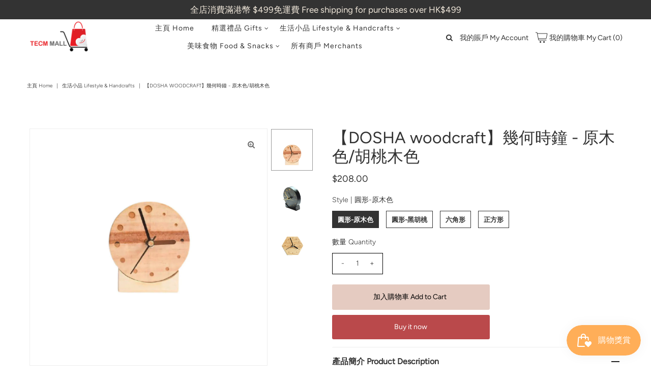

--- FILE ---
content_type: text/html; charset=utf-8
request_url: https://tecmmall.hk/products/dosha-woodcraft-%E5%B9%BE%E4%BD%95%E6%99%82%E9%90%98-%E5%8E%9F%E6%9C%A8%E8%89%B2-%E8%83%A1%E6%A1%83%E6%9C%A8%E8%89%B2
body_size: 25985
content:
<!DOCTYPE html>
<html lang="en" class="no-js">
<head>
  <meta charset="utf-8" />
  <meta name="viewport" content="width=device-width, initial-scale=1, maximum-scale=1">

  <!-- Establish early connection to external domains -->
  <link rel="preconnect" href="https://cdn.shopify.com" crossorigin>
  <link rel="preconnect" href="https://fonts.shopify.com" crossorigin>
  <link rel="preconnect" href="https://monorail-edge.shopifysvc.com">
  <link rel="preconnect" href="//ajax.googleapis.com" crossorigin /><!-- Preload onDomain stylesheets and script libraries -->
  <link rel="preload" href="//tecmmall.hk/cdn/shop/t/9/assets/stylesheet.css?v=179241648892382872911629087040" as="style">
  <link rel="preload" as="font" href="//tecmmall.hk/cdn/fonts/figtree/figtree_n3.e4cc0323f8b9feb279bf6ced9d868d88ce80289f.woff2" type="font/woff2" crossorigin>
  <link rel="preload" as="font" href="//tecmmall.hk/cdn/fonts/figtree/figtree_n4.3c0838aba1701047e60be6a99a1b0a40ce9b8419.woff2" type="font/woff2" crossorigin>
  <link rel="preload" as="font" href="//tecmmall.hk/cdn/fonts/figtree/figtree_n4.3c0838aba1701047e60be6a99a1b0a40ce9b8419.woff2" type="font/woff2" crossorigin>
  <link rel="preload" href="//tecmmall.hk/cdn/shop/t/9/assets/eventemitter3.min.js?v=27939738353326123541629087041" as="script">
  <link rel="preload" href="//tecmmall.hk/cdn/shop/t/9/assets/theme.js?v=31884590925405090651633869571" as="script">
  <link rel="preload" href="//tecmmall.hk/cdn/shopifycloud/storefront/assets/themes_support/option_selection-b017cd28.js" as="script">

  <link rel="shortcut icon" href="//tecmmall.hk/cdn/shop/files/TECM_MAll_Logo_Horizontal_32x32.png?v=1631520276" type="image/png" />
  <link rel="canonical" href="https://tecmmall.hk/products/dosha-woodcraft-%e5%b9%be%e4%bd%95%e6%99%82%e9%90%98-%e5%8e%9f%e6%9c%a8%e8%89%b2-%e8%83%a1%e6%a1%83%e6%9c%a8%e8%89%b2" />

  <title>【DOSHA woodcraft】幾何時鐘 - 原木色/胡桃木色 &ndash; TECM MALL社企產品購物平台</title>
  <meta name="description" content="營造質感生活的必需品，不可錯過的基礎款桌上時鐘幾何設計，共有三個外型，包括圓形、六角形及正方形。木時鐘為靜音時鐘，沒有響鬧功能，需使用一粒AA電池。 圓形 - 原木色/黑胡桃升級再造物料：卡板木簡約圓形設計，時間由圓形刻度代表，最大的圓形代表12時。同時附有時鐘座，以便直立木時鐘。木時鐘為靜音時鐘，沒有響鬧功能，需使用一粒AA電池。 正方形 - 原木色升級再造物料：卡板木經典正方形設計，下方配以幾何圖案時鐘指示使用三角形標示，各代表3，9，12。木時鐘為靜音時鐘，沒有響鬧功能，需使用一粒AA電池。 六角形 - 原木色升級再造物料：卡板木簡約設計，時間由圓點和數字組成。木時鐘為靜音時鐘，沒有響鬧功能，需使用一粒AA電池。" />

  

  <meta property="og:type" content="product">
  <meta property="og:title" content="【DOSHA woodcraft】幾何時鐘 - 原木色/胡桃木色">
  <meta property="og:url" content="https://tecmmall.hk/products/dosha-woodcraft-%e5%b9%be%e4%bd%95%e6%99%82%e9%90%98-%e5%8e%9f%e6%9c%a8%e8%89%b2-%e8%83%a1%e6%a1%83%e6%9c%a8%e8%89%b2">
  <meta property="og:description" content="營造質感生活的必需品，不可錯過的基礎款桌上時鐘幾何設計，共有三個外型，包括圓形、六角形及正方形。木時鐘為靜音時鐘，沒有響鬧功能，需使用一粒AA電池。 圓形 - 原木色/黑胡桃升級再造物料：卡板木簡約圓形設計，時間由圓形刻度代表，最大的圓形代表12時。同時附有時鐘座，以便直立木時鐘。木時鐘為靜音時鐘，沒有響鬧功能，需使用一粒AA電池。 正方形 - 原木色升級再造物料：卡板木經典正方形設計，下方配以幾何圖案時鐘指示使用三角形標示，各代表3，9，12。木時鐘為靜音時鐘，沒有響鬧功能，需使用一粒AA電池。 六角形 - 原木色升級再造物料：卡板木簡約設計，時間由圓點和數字組成。木時鐘為靜音時鐘，沒有響鬧功能，需使用一粒AA電池。">
  
    <meta property="og:image" content="http://tecmmall.hk/cdn/shop/products/8BSkVoZCFm_grande.jpg?v=1638433477">
    <meta property="og:image:secure_url" content="https://tecmmall.hk/cdn/shop/products/8BSkVoZCFm_grande.jpg?v=1638433477">
  
    <meta property="og:image" content="http://tecmmall.hk/cdn/shop/products/M9kN6xRExU_grande.jpg?v=1638433477">
    <meta property="og:image:secure_url" content="https://tecmmall.hk/cdn/shop/products/M9kN6xRExU_grande.jpg?v=1638433477">
  
    <meta property="og:image" content="http://tecmmall.hk/cdn/shop/products/K9pjfT66qq_grande.jpg?v=1638433477">
    <meta property="og:image:secure_url" content="https://tecmmall.hk/cdn/shop/products/K9pjfT66qq_grande.jpg?v=1638433477">
  
  <meta property="og:price:amount" content="208.00">
  <meta property="og:price:currency" content="HKD">

<meta property="og:site_name" content="TECM MALL社企產品購物平台">



  <meta name="twitter:card" content="summary">


  <meta name="twitter:site" content="@">


  <meta name="twitter:title" content="【DOSHA woodcraft】幾何時鐘 - 原木色/胡桃木色">
  <meta name="twitter:description" content="營造質感生活的必需品，不可錯過的基礎款桌上時鐘幾何設計，共有三個外型，包括圓形、六角形及正方形。木時鐘為靜音時鐘，沒有響鬧功能，需使用一粒AA電池。 圓形 - 原木色/黑胡桃升級再造物料：卡板木簡約圓形設計，時間由圓形刻度代表，最大的圓形代表12時。同時附有時鐘座，以便直立木時鐘。木時鐘為靜音時鐘，沒有響鬧功能，需使用一粒AA電池。 正方形 - 原木色升級再造物料：卡板木經典正方形設計，下方配以幾">
  <meta name="twitter:image" content="https://tecmmall.hk/cdn/shop/products/8BSkVoZCFm_large.jpg?v=1638433477">
  <meta name="twitter:image:width" content="480">
  <meta name="twitter:image:height" content="480">


  
 <script type="application/ld+json">
   {
     "@context": "https://schema.org",
     "@type": "Product",
     "id": "dosha-woodcraft-幾何時鐘-原木色-胡桃木色",
     "url": "//products/dosha-woodcraft-%E5%B9%BE%E4%BD%95%E6%99%82%E9%90%98-%E5%8E%9F%E6%9C%A8%E8%89%B2-%E8%83%A1%E6%A1%83%E6%9C%A8%E8%89%B2",
     "image": "//tecmmall.hk/cdn/shop/products/8BSkVoZCFm_1024x.jpg?v=1638433477",
     "name": "【DOSHA woodcraft】幾何時鐘 - 原木色/胡桃木色",
     "brand": "DOSHA woodcraft",
     "description": "營造質感生活的必需品，不可錯過的基礎款桌上時鐘幾何設計，共有三個外型，包括圓形、六角形及正方形。木時鐘為靜音時鐘，沒有響鬧功能，需使用一粒AA電池。 圓形 - 原木色/黑胡桃升級再造物料：卡板木簡約圓形設計，時間由圓形刻度代表，最大的圓形代表12時。同時附有時鐘座，以便直立木時鐘。木時鐘為靜音時鐘，沒有響鬧功能，需使用一粒AA電池。 正方形 - 原木色升級再造物料：卡板木經典正方形設計，下方配以幾何圖案時鐘指示使用三角形標示，各代表3，9，12。木時鐘為靜音時鐘，沒有響鬧功能，需使用一粒AA電池。 六角形 - 原木色升級再造物料：卡板木簡約設計，時間由圓點和數字組成。木時鐘為靜音時鐘，沒有響鬧功能，需使用一粒AA電池。","sku": "H-L007-S001-202001-DWORN","offers": {
       "@type": "Offer",
       "price": "208.00",
       "priceCurrency": "HKD",
       "availability": "http://schema.org/InStock",
       "priceValidUntil": "2030-01-01",
       "url": "/products/dosha-woodcraft-%E5%B9%BE%E4%BD%95%E6%99%82%E9%90%98-%E5%8E%9F%E6%9C%A8%E8%89%B2-%E8%83%A1%E6%A1%83%E6%9C%A8%E8%89%B2"
     }
   }
 </script>


  <style data-shopify>
:root {
    --main-family: Figtree;
    --main-weight: 300;
    --nav-family: Figtree;
    --nav-weight: 400;
    --heading-family: Figtree;
    --heading-weight: 400;

    --font-size: 14px;
    --h1-size: 32px;
    --h2-size: 32px;
    --h3-size: 24px;
    --nav-size: 14px;

    --section-title-border: bottom-only-short;
    --heading-border-weight: 1px;

    --announcement-bar-background: #333333;
    --announcement-bar-text-color: #f0e7da;
    --top-bar-links: #ffffff;
    --top-bar-links-hover: #e5d9bf;
    --top-bar-links-bg-hover: #e5d9bf;
    --top-bar-links-active: #333333;
    --top-bar-links-bg-active: #ffffff;
    --header-wrapper-background: #ffffff;
    --logo-color: #333333;
    --header-text-color: #333333;
    --header-text-color-dark: #000000;
    --navigation: rgba(0,0,0,0);
    --nav-color: #333333;
    --nav-hover-color: rgba(0,0,0,0);
    --nav-hover-link-color: #a4a4a4;
    --nav-dropdown-color: #333333;
    --dropdown-background-color: #ffffff;
    --dropdown-hover-link-color: #a4a4a4;
    --nav-border-color: rgba(0,0,0,0);
    --background: #ffffff;
    --heading-color: #333333;
    --text-color: #333333;
    --link-color: #333333;
    --dotted-color: #eeeeee;
    --sale-color: #ba494b;
    --accent-color: #333333;
    --button-color: #ba494b;
    --button-text: #fff;
    --button-hover: #333333;
    --button-hover-text: #fff;
    --secondary-button-color: #e5cbc1;
    --secondary-button-text: #000000;
    --secondary-button-hover: #333333;
    --secondary-button-hover-text: #ffffff;
    --directional-background: rgba(0,0,0,0);
    --directional-hover-background: #333333;
    --directional-color: #ffffff;
    --directional-hover-color: #e2d8c2;
    --accordion-header-bg: #eeeeee;
    --accordion-header-text: #333333;
    --accordion-content-text: #5c5c5c;
    --swatch-color: #333333;
    --swatch-background: #ffffff;
    --swatch-border: #333333;
    --swatch-selected-color: #ffffff;
    --swatch-selected-background: #333333;
    --swatch-selected-border: #333333;
    --swatch-width: 40px;
    --swatch-height: 34px;
    --swatch-tooltip-left: -28px;
    --footer-background: #333333;
    --footer-border-color: rgba(0,0,0,0);
    --footer-header-color: #ffffff;
    --footer-text-color: #ffffff;
    --icon-color: #333333;
    --icon-border-color: #ffffff;
    --keyboard-focus: #000000;
    --focus-border-style: dotted;
    --focus-border-weight: 1px;
    --index-padding: 60px;
    --grid-text-alignment: left;
    --posted-color: #666666;
    --article-title-color: #808080;
    --article-caption-color: ;
    --close-color: #b3b3b3;
    --text-color-darken-30: #000000;
    --unit-price-color: #cccccc;
    --thumbnail-outline-color: #999999;
    --select-arrow-bg: url(//tecmmall.hk/cdn/shop/t/9/assets/select-arrow.png?v=112595941721225094991629087046);
    --free-shipping-bg: #ba494b;
    --free-shipping-text: #fff;
    --color-filter-size: 32px;

    --error-msg-dark: #e81000;
    --error-msg-light: #ffeae8;
    --success-msg-dark: #007f5f;
    --success-msg-light: #e5fff8;

    --color-body-text: var(--text-color);
    --color-body: var(--background);
    --color-bg: var(--background);
  }
  @media (max-width: 740px) {
    :root {
      --font-size: calc(14px - (14px * 0.15));
      --nav-size: calc(14px - (14px * 0.15));
      --h1-size: calc(32px - (32px * 0.15));
      --h2-size: calc(32px - (32px * 0.15));
      --h3-size: calc(24px - (24px * 0.15));
    }
  }
</style>


  <link rel="stylesheet" href="//tecmmall.hk/cdn/shop/t/9/assets/stylesheet.css?v=179241648892382872911629087040" type="text/css">

  <style>
    @font-face {
  font-family: Figtree;
  font-weight: 300;
  font-style: normal;
  font-display: swap;
  src: url("//tecmmall.hk/cdn/fonts/figtree/figtree_n3.e4cc0323f8b9feb279bf6ced9d868d88ce80289f.woff2") format("woff2"),
       url("//tecmmall.hk/cdn/fonts/figtree/figtree_n3.db79ac3fb83d054d99bd79fccf8e8782b5cf449e.woff") format("woff");
}

    @font-face {
  font-family: Figtree;
  font-weight: 400;
  font-style: normal;
  font-display: swap;
  src: url("//tecmmall.hk/cdn/fonts/figtree/figtree_n4.3c0838aba1701047e60be6a99a1b0a40ce9b8419.woff2") format("woff2"),
       url("//tecmmall.hk/cdn/fonts/figtree/figtree_n4.c0575d1db21fc3821f17fd6617d3dee552312137.woff") format("woff");
}

    @font-face {
  font-family: Figtree;
  font-weight: 400;
  font-style: normal;
  font-display: swap;
  src: url("//tecmmall.hk/cdn/fonts/figtree/figtree_n4.3c0838aba1701047e60be6a99a1b0a40ce9b8419.woff2") format("woff2"),
       url("//tecmmall.hk/cdn/fonts/figtree/figtree_n4.c0575d1db21fc3821f17fd6617d3dee552312137.woff") format("woff");
}

    @font-face {
  font-family: Figtree;
  font-weight: 400;
  font-style: normal;
  font-display: swap;
  src: url("//tecmmall.hk/cdn/fonts/figtree/figtree_n4.3c0838aba1701047e60be6a99a1b0a40ce9b8419.woff2") format("woff2"),
       url("//tecmmall.hk/cdn/fonts/figtree/figtree_n4.c0575d1db21fc3821f17fd6617d3dee552312137.woff") format("woff");
}

    @font-face {
  font-family: Figtree;
  font-weight: 300;
  font-style: italic;
  font-display: swap;
  src: url("//tecmmall.hk/cdn/fonts/figtree/figtree_i3.914abbe7a583759f0a18bf02652c9ee1f4bb1c6d.woff2") format("woff2"),
       url("//tecmmall.hk/cdn/fonts/figtree/figtree_i3.3d7354f07ddb3c61082efcb69896c65d6c00d9fa.woff") format("woff");
}

    @font-face {
  font-family: Figtree;
  font-weight: 400;
  font-style: italic;
  font-display: swap;
  src: url("//tecmmall.hk/cdn/fonts/figtree/figtree_i4.89f7a4275c064845c304a4cf8a4a586060656db2.woff2") format("woff2"),
       url("//tecmmall.hk/cdn/fonts/figtree/figtree_i4.6f955aaaafc55a22ffc1f32ecf3756859a5ad3e2.woff") format("woff");
}

    </style>

    <script>window.performance && window.performance.mark && window.performance.mark('shopify.content_for_header.start');</script><meta name="facebook-domain-verification" content="zii0uw5ery5u4yiucopb3oivvpb75w">
<meta name="facebook-domain-verification" content="9jor5lytec7dkai1me1stvel2dle7f">
<meta name="facebook-domain-verification" content="i62l3daqrthsg7evhg4cuckpl20uwj">
<meta name="facebook-domain-verification" content="9f2one26kos9hduc39b4nb2885b6ml">
<meta id="shopify-digital-wallet" name="shopify-digital-wallet" content="/58810302642/digital_wallets/dialog">
<link rel="alternate" type="application/json+oembed" href="https://tecmmall.hk/products/dosha-woodcraft-%e5%b9%be%e4%bd%95%e6%99%82%e9%90%98-%e5%8e%9f%e6%9c%a8%e8%89%b2-%e8%83%a1%e6%a1%83%e6%9c%a8%e8%89%b2.oembed">
<script async="async" src="/checkouts/internal/preloads.js?locale=en-HK"></script>
<script id="shopify-features" type="application/json">{"accessToken":"b20effd342bfc431ec907fb888b2a12e","betas":["rich-media-storefront-analytics"],"domain":"tecmmall.hk","predictiveSearch":true,"shopId":58810302642,"locale":"en"}</script>
<script>var Shopify = Shopify || {};
Shopify.shop = "tecmmall.myshopify.com";
Shopify.locale = "en";
Shopify.currency = {"active":"HKD","rate":"1.0"};
Shopify.country = "HK";
Shopify.theme = {"name":"Vantage","id":125833478322,"schema_name":"Vantage","schema_version":"7.4.3","theme_store_id":459,"role":"main"};
Shopify.theme.handle = "null";
Shopify.theme.style = {"id":null,"handle":null};
Shopify.cdnHost = "tecmmall.hk/cdn";
Shopify.routes = Shopify.routes || {};
Shopify.routes.root = "/";</script>
<script type="module">!function(o){(o.Shopify=o.Shopify||{}).modules=!0}(window);</script>
<script>!function(o){function n(){var o=[];function n(){o.push(Array.prototype.slice.apply(arguments))}return n.q=o,n}var t=o.Shopify=o.Shopify||{};t.loadFeatures=n(),t.autoloadFeatures=n()}(window);</script>
<script id="shop-js-analytics" type="application/json">{"pageType":"product"}</script>
<script defer="defer" async type="module" src="//tecmmall.hk/cdn/shopifycloud/shop-js/modules/v2/client.init-shop-cart-sync_BN7fPSNr.en.esm.js"></script>
<script defer="defer" async type="module" src="//tecmmall.hk/cdn/shopifycloud/shop-js/modules/v2/chunk.common_Cbph3Kss.esm.js"></script>
<script defer="defer" async type="module" src="//tecmmall.hk/cdn/shopifycloud/shop-js/modules/v2/chunk.modal_DKumMAJ1.esm.js"></script>
<script type="module">
  await import("//tecmmall.hk/cdn/shopifycloud/shop-js/modules/v2/client.init-shop-cart-sync_BN7fPSNr.en.esm.js");
await import("//tecmmall.hk/cdn/shopifycloud/shop-js/modules/v2/chunk.common_Cbph3Kss.esm.js");
await import("//tecmmall.hk/cdn/shopifycloud/shop-js/modules/v2/chunk.modal_DKumMAJ1.esm.js");

  window.Shopify.SignInWithShop?.initShopCartSync?.({"fedCMEnabled":true,"windoidEnabled":true});

</script>
<script>(function() {
  var isLoaded = false;
  function asyncLoad() {
    if (isLoaded) return;
    isLoaded = true;
    var urls = ["https:\/\/sp-seller.webkul.com\/js\/seller_profile_tag.js?shop=tecmmall.myshopify.com","https:\/\/sp-seller.webkul.com\/js\/script_tags\/wk_stripe_connect.js?shop=tecmmall.myshopify.com","https:\/\/chimpstatic.com\/mcjs-connected\/js\/users\/283d2a1795d9bdc9143fdca5d\/431008800aeb0cf3bf225d6a2.js?shop=tecmmall.myshopify.com","https:\/\/app-sp.webkul.com\/com\/bundles\/management\/js\/wk_order_management.js?shop=tecmmall.myshopify.com"];
    for (var i = 0; i < urls.length; i++) {
      var s = document.createElement('script');
      s.type = 'text/javascript';
      s.async = true;
      s.src = urls[i];
      var x = document.getElementsByTagName('script')[0];
      x.parentNode.insertBefore(s, x);
    }
  };
  if(window.attachEvent) {
    window.attachEvent('onload', asyncLoad);
  } else {
    window.addEventListener('load', asyncLoad, false);
  }
})();</script>
<script id="__st">var __st={"a":58810302642,"offset":28800,"reqid":"7880db4a-1fee-4884-bc6d-206712305de3-1769907041","pageurl":"tecmmall.hk\/products\/dosha-woodcraft-%E5%B9%BE%E4%BD%95%E6%99%82%E9%90%98-%E5%8E%9F%E6%9C%A8%E8%89%B2-%E8%83%A1%E6%A1%83%E6%9C%A8%E8%89%B2","u":"195d425fc46b","p":"product","rtyp":"product","rid":7149474185394};</script>
<script>window.ShopifyPaypalV4VisibilityTracking = true;</script>
<script id="captcha-bootstrap">!function(){'use strict';const t='contact',e='account',n='new_comment',o=[[t,t],['blogs',n],['comments',n],[t,'customer']],c=[[e,'customer_login'],[e,'guest_login'],[e,'recover_customer_password'],[e,'create_customer']],r=t=>t.map((([t,e])=>`form[action*='/${t}']:not([data-nocaptcha='true']) input[name='form_type'][value='${e}']`)).join(','),a=t=>()=>t?[...document.querySelectorAll(t)].map((t=>t.form)):[];function s(){const t=[...o],e=r(t);return a(e)}const i='password',u='form_key',d=['recaptcha-v3-token','g-recaptcha-response','h-captcha-response',i],f=()=>{try{return window.sessionStorage}catch{return}},m='__shopify_v',_=t=>t.elements[u];function p(t,e,n=!1){try{const o=window.sessionStorage,c=JSON.parse(o.getItem(e)),{data:r}=function(t){const{data:e,action:n}=t;return t[m]||n?{data:e,action:n}:{data:t,action:n}}(c);for(const[e,n]of Object.entries(r))t.elements[e]&&(t.elements[e].value=n);n&&o.removeItem(e)}catch(o){console.error('form repopulation failed',{error:o})}}const l='form_type',E='cptcha';function T(t){t.dataset[E]=!0}const w=window,h=w.document,L='Shopify',v='ce_forms',y='captcha';let A=!1;((t,e)=>{const n=(g='f06e6c50-85a8-45c8-87d0-21a2b65856fe',I='https://cdn.shopify.com/shopifycloud/storefront-forms-hcaptcha/ce_storefront_forms_captcha_hcaptcha.v1.5.2.iife.js',D={infoText:'Protected by hCaptcha',privacyText:'Privacy',termsText:'Terms'},(t,e,n)=>{const o=w[L][v],c=o.bindForm;if(c)return c(t,g,e,D).then(n);var r;o.q.push([[t,g,e,D],n]),r=I,A||(h.body.append(Object.assign(h.createElement('script'),{id:'captcha-provider',async:!0,src:r})),A=!0)});var g,I,D;w[L]=w[L]||{},w[L][v]=w[L][v]||{},w[L][v].q=[],w[L][y]=w[L][y]||{},w[L][y].protect=function(t,e){n(t,void 0,e),T(t)},Object.freeze(w[L][y]),function(t,e,n,w,h,L){const[v,y,A,g]=function(t,e,n){const i=e?o:[],u=t?c:[],d=[...i,...u],f=r(d),m=r(i),_=r(d.filter((([t,e])=>n.includes(e))));return[a(f),a(m),a(_),s()]}(w,h,L),I=t=>{const e=t.target;return e instanceof HTMLFormElement?e:e&&e.form},D=t=>v().includes(t);t.addEventListener('submit',(t=>{const e=I(t);if(!e)return;const n=D(e)&&!e.dataset.hcaptchaBound&&!e.dataset.recaptchaBound,o=_(e),c=g().includes(e)&&(!o||!o.value);(n||c)&&t.preventDefault(),c&&!n&&(function(t){try{if(!f())return;!function(t){const e=f();if(!e)return;const n=_(t);if(!n)return;const o=n.value;o&&e.removeItem(o)}(t);const e=Array.from(Array(32),(()=>Math.random().toString(36)[2])).join('');!function(t,e){_(t)||t.append(Object.assign(document.createElement('input'),{type:'hidden',name:u})),t.elements[u].value=e}(t,e),function(t,e){const n=f();if(!n)return;const o=[...t.querySelectorAll(`input[type='${i}']`)].map((({name:t})=>t)),c=[...d,...o],r={};for(const[a,s]of new FormData(t).entries())c.includes(a)||(r[a]=s);n.setItem(e,JSON.stringify({[m]:1,action:t.action,data:r}))}(t,e)}catch(e){console.error('failed to persist form',e)}}(e),e.submit())}));const S=(t,e)=>{t&&!t.dataset[E]&&(n(t,e.some((e=>e===t))),T(t))};for(const o of['focusin','change'])t.addEventListener(o,(t=>{const e=I(t);D(e)&&S(e,y())}));const B=e.get('form_key'),M=e.get(l),P=B&&M;t.addEventListener('DOMContentLoaded',(()=>{const t=y();if(P)for(const e of t)e.elements[l].value===M&&p(e,B);[...new Set([...A(),...v().filter((t=>'true'===t.dataset.shopifyCaptcha))])].forEach((e=>S(e,t)))}))}(h,new URLSearchParams(w.location.search),n,t,e,['guest_login'])})(!0,!0)}();</script>
<script integrity="sha256-4kQ18oKyAcykRKYeNunJcIwy7WH5gtpwJnB7kiuLZ1E=" data-source-attribution="shopify.loadfeatures" defer="defer" src="//tecmmall.hk/cdn/shopifycloud/storefront/assets/storefront/load_feature-a0a9edcb.js" crossorigin="anonymous"></script>
<script data-source-attribution="shopify.dynamic_checkout.dynamic.init">var Shopify=Shopify||{};Shopify.PaymentButton=Shopify.PaymentButton||{isStorefrontPortableWallets:!0,init:function(){window.Shopify.PaymentButton.init=function(){};var t=document.createElement("script");t.src="https://tecmmall.hk/cdn/shopifycloud/portable-wallets/latest/portable-wallets.en.js",t.type="module",document.head.appendChild(t)}};
</script>
<script data-source-attribution="shopify.dynamic_checkout.buyer_consent">
  function portableWalletsHideBuyerConsent(e){var t=document.getElementById("shopify-buyer-consent"),n=document.getElementById("shopify-subscription-policy-button");t&&n&&(t.classList.add("hidden"),t.setAttribute("aria-hidden","true"),n.removeEventListener("click",e))}function portableWalletsShowBuyerConsent(e){var t=document.getElementById("shopify-buyer-consent"),n=document.getElementById("shopify-subscription-policy-button");t&&n&&(t.classList.remove("hidden"),t.removeAttribute("aria-hidden"),n.addEventListener("click",e))}window.Shopify?.PaymentButton&&(window.Shopify.PaymentButton.hideBuyerConsent=portableWalletsHideBuyerConsent,window.Shopify.PaymentButton.showBuyerConsent=portableWalletsShowBuyerConsent);
</script>
<script>
  function portableWalletsCleanup(e){e&&e.src&&console.error("Failed to load portable wallets script "+e.src);var t=document.querySelectorAll("shopify-accelerated-checkout .shopify-payment-button__skeleton, shopify-accelerated-checkout-cart .wallet-cart-button__skeleton"),e=document.getElementById("shopify-buyer-consent");for(let e=0;e<t.length;e++)t[e].remove();e&&e.remove()}function portableWalletsNotLoadedAsModule(e){e instanceof ErrorEvent&&"string"==typeof e.message&&e.message.includes("import.meta")&&"string"==typeof e.filename&&e.filename.includes("portable-wallets")&&(window.removeEventListener("error",portableWalletsNotLoadedAsModule),window.Shopify.PaymentButton.failedToLoad=e,"loading"===document.readyState?document.addEventListener("DOMContentLoaded",window.Shopify.PaymentButton.init):window.Shopify.PaymentButton.init())}window.addEventListener("error",portableWalletsNotLoadedAsModule);
</script>

<script type="module" src="https://tecmmall.hk/cdn/shopifycloud/portable-wallets/latest/portable-wallets.en.js" onError="portableWalletsCleanup(this)" crossorigin="anonymous"></script>
<script nomodule>
  document.addEventListener("DOMContentLoaded", portableWalletsCleanup);
</script>

<link id="shopify-accelerated-checkout-styles" rel="stylesheet" media="screen" href="https://tecmmall.hk/cdn/shopifycloud/portable-wallets/latest/accelerated-checkout-backwards-compat.css" crossorigin="anonymous">
<style id="shopify-accelerated-checkout-cart">
        #shopify-buyer-consent {
  margin-top: 1em;
  display: inline-block;
  width: 100%;
}

#shopify-buyer-consent.hidden {
  display: none;
}

#shopify-subscription-policy-button {
  background: none;
  border: none;
  padding: 0;
  text-decoration: underline;
  font-size: inherit;
  cursor: pointer;
}

#shopify-subscription-policy-button::before {
  box-shadow: none;
}

      </style>
<script id="sections-script" data-sections="product-recommendations" defer="defer" src="//tecmmall.hk/cdn/shop/t/9/compiled_assets/scripts.js?v=2614"></script>
<script>window.performance && window.performance.mark && window.performance.mark('shopify.content_for_header.end');</script>

<script src="https://cdn.shopify.com/extensions/019c0eee-edaa-7efe-8d4d-9c5a39d5d323/smile-io-283/assets/smile-loader.js" type="text/javascript" defer="defer"></script>
<link href="https://monorail-edge.shopifysvc.com" rel="dns-prefetch">
<script>(function(){if ("sendBeacon" in navigator && "performance" in window) {try {var session_token_from_headers = performance.getEntriesByType('navigation')[0].serverTiming.find(x => x.name == '_s').description;} catch {var session_token_from_headers = undefined;}var session_cookie_matches = document.cookie.match(/_shopify_s=([^;]*)/);var session_token_from_cookie = session_cookie_matches && session_cookie_matches.length === 2 ? session_cookie_matches[1] : "";var session_token = session_token_from_headers || session_token_from_cookie || "";function handle_abandonment_event(e) {var entries = performance.getEntries().filter(function(entry) {return /monorail-edge.shopifysvc.com/.test(entry.name);});if (!window.abandonment_tracked && entries.length === 0) {window.abandonment_tracked = true;var currentMs = Date.now();var navigation_start = performance.timing.navigationStart;var payload = {shop_id: 58810302642,url: window.location.href,navigation_start,duration: currentMs - navigation_start,session_token,page_type: "product"};window.navigator.sendBeacon("https://monorail-edge.shopifysvc.com/v1/produce", JSON.stringify({schema_id: "online_store_buyer_site_abandonment/1.1",payload: payload,metadata: {event_created_at_ms: currentMs,event_sent_at_ms: currentMs}}));}}window.addEventListener('pagehide', handle_abandonment_event);}}());</script>
<script id="web-pixels-manager-setup">(function e(e,d,r,n,o){if(void 0===o&&(o={}),!Boolean(null===(a=null===(i=window.Shopify)||void 0===i?void 0:i.analytics)||void 0===a?void 0:a.replayQueue)){var i,a;window.Shopify=window.Shopify||{};var t=window.Shopify;t.analytics=t.analytics||{};var s=t.analytics;s.replayQueue=[],s.publish=function(e,d,r){return s.replayQueue.push([e,d,r]),!0};try{self.performance.mark("wpm:start")}catch(e){}var l=function(){var e={modern:/Edge?\/(1{2}[4-9]|1[2-9]\d|[2-9]\d{2}|\d{4,})\.\d+(\.\d+|)|Firefox\/(1{2}[4-9]|1[2-9]\d|[2-9]\d{2}|\d{4,})\.\d+(\.\d+|)|Chrom(ium|e)\/(9{2}|\d{3,})\.\d+(\.\d+|)|(Maci|X1{2}).+ Version\/(15\.\d+|(1[6-9]|[2-9]\d|\d{3,})\.\d+)([,.]\d+|)( \(\w+\)|)( Mobile\/\w+|) Safari\/|Chrome.+OPR\/(9{2}|\d{3,})\.\d+\.\d+|(CPU[ +]OS|iPhone[ +]OS|CPU[ +]iPhone|CPU IPhone OS|CPU iPad OS)[ +]+(15[._]\d+|(1[6-9]|[2-9]\d|\d{3,})[._]\d+)([._]\d+|)|Android:?[ /-](13[3-9]|1[4-9]\d|[2-9]\d{2}|\d{4,})(\.\d+|)(\.\d+|)|Android.+Firefox\/(13[5-9]|1[4-9]\d|[2-9]\d{2}|\d{4,})\.\d+(\.\d+|)|Android.+Chrom(ium|e)\/(13[3-9]|1[4-9]\d|[2-9]\d{2}|\d{4,})\.\d+(\.\d+|)|SamsungBrowser\/([2-9]\d|\d{3,})\.\d+/,legacy:/Edge?\/(1[6-9]|[2-9]\d|\d{3,})\.\d+(\.\d+|)|Firefox\/(5[4-9]|[6-9]\d|\d{3,})\.\d+(\.\d+|)|Chrom(ium|e)\/(5[1-9]|[6-9]\d|\d{3,})\.\d+(\.\d+|)([\d.]+$|.*Safari\/(?![\d.]+ Edge\/[\d.]+$))|(Maci|X1{2}).+ Version\/(10\.\d+|(1[1-9]|[2-9]\d|\d{3,})\.\d+)([,.]\d+|)( \(\w+\)|)( Mobile\/\w+|) Safari\/|Chrome.+OPR\/(3[89]|[4-9]\d|\d{3,})\.\d+\.\d+|(CPU[ +]OS|iPhone[ +]OS|CPU[ +]iPhone|CPU IPhone OS|CPU iPad OS)[ +]+(10[._]\d+|(1[1-9]|[2-9]\d|\d{3,})[._]\d+)([._]\d+|)|Android:?[ /-](13[3-9]|1[4-9]\d|[2-9]\d{2}|\d{4,})(\.\d+|)(\.\d+|)|Mobile Safari.+OPR\/([89]\d|\d{3,})\.\d+\.\d+|Android.+Firefox\/(13[5-9]|1[4-9]\d|[2-9]\d{2}|\d{4,})\.\d+(\.\d+|)|Android.+Chrom(ium|e)\/(13[3-9]|1[4-9]\d|[2-9]\d{2}|\d{4,})\.\d+(\.\d+|)|Android.+(UC? ?Browser|UCWEB|U3)[ /]?(15\.([5-9]|\d{2,})|(1[6-9]|[2-9]\d|\d{3,})\.\d+)\.\d+|SamsungBrowser\/(5\.\d+|([6-9]|\d{2,})\.\d+)|Android.+MQ{2}Browser\/(14(\.(9|\d{2,})|)|(1[5-9]|[2-9]\d|\d{3,})(\.\d+|))(\.\d+|)|K[Aa][Ii]OS\/(3\.\d+|([4-9]|\d{2,})\.\d+)(\.\d+|)/},d=e.modern,r=e.legacy,n=navigator.userAgent;return n.match(d)?"modern":n.match(r)?"legacy":"unknown"}(),u="modern"===l?"modern":"legacy",c=(null!=n?n:{modern:"",legacy:""})[u],f=function(e){return[e.baseUrl,"/wpm","/b",e.hashVersion,"modern"===e.buildTarget?"m":"l",".js"].join("")}({baseUrl:d,hashVersion:r,buildTarget:u}),m=function(e){var d=e.version,r=e.bundleTarget,n=e.surface,o=e.pageUrl,i=e.monorailEndpoint;return{emit:function(e){var a=e.status,t=e.errorMsg,s=(new Date).getTime(),l=JSON.stringify({metadata:{event_sent_at_ms:s},events:[{schema_id:"web_pixels_manager_load/3.1",payload:{version:d,bundle_target:r,page_url:o,status:a,surface:n,error_msg:t},metadata:{event_created_at_ms:s}}]});if(!i)return console&&console.warn&&console.warn("[Web Pixels Manager] No Monorail endpoint provided, skipping logging."),!1;try{return self.navigator.sendBeacon.bind(self.navigator)(i,l)}catch(e){}var u=new XMLHttpRequest;try{return u.open("POST",i,!0),u.setRequestHeader("Content-Type","text/plain"),u.send(l),!0}catch(e){return console&&console.warn&&console.warn("[Web Pixels Manager] Got an unhandled error while logging to Monorail."),!1}}}}({version:r,bundleTarget:l,surface:e.surface,pageUrl:self.location.href,monorailEndpoint:e.monorailEndpoint});try{o.browserTarget=l,function(e){var d=e.src,r=e.async,n=void 0===r||r,o=e.onload,i=e.onerror,a=e.sri,t=e.scriptDataAttributes,s=void 0===t?{}:t,l=document.createElement("script"),u=document.querySelector("head"),c=document.querySelector("body");if(l.async=n,l.src=d,a&&(l.integrity=a,l.crossOrigin="anonymous"),s)for(var f in s)if(Object.prototype.hasOwnProperty.call(s,f))try{l.dataset[f]=s[f]}catch(e){}if(o&&l.addEventListener("load",o),i&&l.addEventListener("error",i),u)u.appendChild(l);else{if(!c)throw new Error("Did not find a head or body element to append the script");c.appendChild(l)}}({src:f,async:!0,onload:function(){if(!function(){var e,d;return Boolean(null===(d=null===(e=window.Shopify)||void 0===e?void 0:e.analytics)||void 0===d?void 0:d.initialized)}()){var d=window.webPixelsManager.init(e)||void 0;if(d){var r=window.Shopify.analytics;r.replayQueue.forEach((function(e){var r=e[0],n=e[1],o=e[2];d.publishCustomEvent(r,n,o)})),r.replayQueue=[],r.publish=d.publishCustomEvent,r.visitor=d.visitor,r.initialized=!0}}},onerror:function(){return m.emit({status:"failed",errorMsg:"".concat(f," has failed to load")})},sri:function(e){var d=/^sha384-[A-Za-z0-9+/=]+$/;return"string"==typeof e&&d.test(e)}(c)?c:"",scriptDataAttributes:o}),m.emit({status:"loading"})}catch(e){m.emit({status:"failed",errorMsg:(null==e?void 0:e.message)||"Unknown error"})}}})({shopId: 58810302642,storefrontBaseUrl: "https://tecmmall.hk",extensionsBaseUrl: "https://extensions.shopifycdn.com/cdn/shopifycloud/web-pixels-manager",monorailEndpoint: "https://monorail-edge.shopifysvc.com/unstable/produce_batch",surface: "storefront-renderer",enabledBetaFlags: ["2dca8a86"],webPixelsConfigList: [{"id":"104562866","eventPayloadVersion":"v1","runtimeContext":"LAX","scriptVersion":"1","type":"CUSTOM","privacyPurposes":["ANALYTICS"],"name":"Google Analytics tag (migrated)"},{"id":"shopify-app-pixel","configuration":"{}","eventPayloadVersion":"v1","runtimeContext":"STRICT","scriptVersion":"0450","apiClientId":"shopify-pixel","type":"APP","privacyPurposes":["ANALYTICS","MARKETING"]},{"id":"shopify-custom-pixel","eventPayloadVersion":"v1","runtimeContext":"LAX","scriptVersion":"0450","apiClientId":"shopify-pixel","type":"CUSTOM","privacyPurposes":["ANALYTICS","MARKETING"]}],isMerchantRequest: false,initData: {"shop":{"name":"TECM MALL社企產品購物平台","paymentSettings":{"currencyCode":"HKD"},"myshopifyDomain":"tecmmall.myshopify.com","countryCode":"HK","storefrontUrl":"https:\/\/tecmmall.hk"},"customer":null,"cart":null,"checkout":null,"productVariants":[{"price":{"amount":208.0,"currencyCode":"HKD"},"product":{"title":"【DOSHA woodcraft】幾何時鐘 - 原木色\/胡桃木色","vendor":"DOSHA woodcraft","id":"7149474185394","untranslatedTitle":"【DOSHA woodcraft】幾何時鐘 - 原木色\/胡桃木色","url":"\/products\/dosha-woodcraft-%E5%B9%BE%E4%BD%95%E6%99%82%E9%90%98-%E5%8E%9F%E6%9C%A8%E8%89%B2-%E8%83%A1%E6%A1%83%E6%9C%A8%E8%89%B2","type":"生活小品 Lifestyle \u0026 Handcrafts"},"id":"41380155326642","image":{"src":"\/\/tecmmall.hk\/cdn\/shop\/products\/8BSkVoZCFm.jpg?v=1638433477"},"sku":"H-L007-S001-202001-DWORN","title":"圓形-原木色","untranslatedTitle":"圓形-原木色"},{"price":{"amount":208.0,"currencyCode":"HKD"},"product":{"title":"【DOSHA woodcraft】幾何時鐘 - 原木色\/胡桃木色","vendor":"DOSHA woodcraft","id":"7149474185394","untranslatedTitle":"【DOSHA woodcraft】幾何時鐘 - 原木色\/胡桃木色","url":"\/products\/dosha-woodcraft-%E5%B9%BE%E4%BD%95%E6%99%82%E9%90%98-%E5%8E%9F%E6%9C%A8%E8%89%B2-%E8%83%A1%E6%A1%83%E6%9C%A8%E8%89%B2","type":"生活小品 Lifestyle \u0026 Handcrafts"},"id":"41380155359410","image":{"src":"\/\/tecmmall.hk\/cdn\/shop\/products\/M9kN6xRExU.jpg?v=1638433477"},"sku":"H-L007-S002-202001-DWWNN","title":"圓形-黑胡桃","untranslatedTitle":"圓形-黑胡桃"},{"price":{"amount":208.0,"currencyCode":"HKD"},"product":{"title":"【DOSHA woodcraft】幾何時鐘 - 原木色\/胡桃木色","vendor":"DOSHA woodcraft","id":"7149474185394","untranslatedTitle":"【DOSHA woodcraft】幾何時鐘 - 原木色\/胡桃木色","url":"\/products\/dosha-woodcraft-%E5%B9%BE%E4%BD%95%E6%99%82%E9%90%98-%E5%8E%9F%E6%9C%A8%E8%89%B2-%E8%83%A1%E6%A1%83%E6%9C%A8%E8%89%B2","type":"生活小品 Lifestyle \u0026 Handcrafts"},"id":"41380155392178","image":{"src":"\/\/tecmmall.hk\/cdn\/shop\/products\/K9pjfT66qq.jpg?v=1638433477"},"sku":"H-L007-S003-202001-DWORN","title":"六角形","untranslatedTitle":"六角形"},{"price":{"amount":208.0,"currencyCode":"HKD"},"product":{"title":"【DOSHA woodcraft】幾何時鐘 - 原木色\/胡桃木色","vendor":"DOSHA woodcraft","id":"7149474185394","untranslatedTitle":"【DOSHA woodcraft】幾何時鐘 - 原木色\/胡桃木色","url":"\/products\/dosha-woodcraft-%E5%B9%BE%E4%BD%95%E6%99%82%E9%90%98-%E5%8E%9F%E6%9C%A8%E8%89%B2-%E8%83%A1%E6%A1%83%E6%9C%A8%E8%89%B2","type":"生活小品 Lifestyle \u0026 Handcrafts"},"id":"41380155424946","image":{"src":"\/\/tecmmall.hk\/cdn\/shop\/products\/Kmyt2ji64V.jpg?v=1638433477"},"sku":"H-L007-S004-202001-DWORN","title":"正方形","untranslatedTitle":"正方形"}],"purchasingCompany":null},},"https://tecmmall.hk/cdn","1d2a099fw23dfb22ep557258f5m7a2edbae",{"modern":"","legacy":""},{"shopId":"58810302642","storefrontBaseUrl":"https:\/\/tecmmall.hk","extensionBaseUrl":"https:\/\/extensions.shopifycdn.com\/cdn\/shopifycloud\/web-pixels-manager","surface":"storefront-renderer","enabledBetaFlags":"[\"2dca8a86\"]","isMerchantRequest":"false","hashVersion":"1d2a099fw23dfb22ep557258f5m7a2edbae","publish":"custom","events":"[[\"page_viewed\",{}],[\"product_viewed\",{\"productVariant\":{\"price\":{\"amount\":208.0,\"currencyCode\":\"HKD\"},\"product\":{\"title\":\"【DOSHA woodcraft】幾何時鐘 - 原木色\/胡桃木色\",\"vendor\":\"DOSHA woodcraft\",\"id\":\"7149474185394\",\"untranslatedTitle\":\"【DOSHA woodcraft】幾何時鐘 - 原木色\/胡桃木色\",\"url\":\"\/products\/dosha-woodcraft-%E5%B9%BE%E4%BD%95%E6%99%82%E9%90%98-%E5%8E%9F%E6%9C%A8%E8%89%B2-%E8%83%A1%E6%A1%83%E6%9C%A8%E8%89%B2\",\"type\":\"生活小品 Lifestyle \u0026 Handcrafts\"},\"id\":\"41380155326642\",\"image\":{\"src\":\"\/\/tecmmall.hk\/cdn\/shop\/products\/8BSkVoZCFm.jpg?v=1638433477\"},\"sku\":\"H-L007-S001-202001-DWORN\",\"title\":\"圓形-原木色\",\"untranslatedTitle\":\"圓形-原木色\"}}]]"});</script><script>
  window.ShopifyAnalytics = window.ShopifyAnalytics || {};
  window.ShopifyAnalytics.meta = window.ShopifyAnalytics.meta || {};
  window.ShopifyAnalytics.meta.currency = 'HKD';
  var meta = {"product":{"id":7149474185394,"gid":"gid:\/\/shopify\/Product\/7149474185394","vendor":"DOSHA woodcraft","type":"生活小品 Lifestyle \u0026 Handcrafts","handle":"dosha-woodcraft-幾何時鐘-原木色-胡桃木色","variants":[{"id":41380155326642,"price":20800,"name":"【DOSHA woodcraft】幾何時鐘 - 原木色\/胡桃木色 - 圓形-原木色","public_title":"圓形-原木色","sku":"H-L007-S001-202001-DWORN"},{"id":41380155359410,"price":20800,"name":"【DOSHA woodcraft】幾何時鐘 - 原木色\/胡桃木色 - 圓形-黑胡桃","public_title":"圓形-黑胡桃","sku":"H-L007-S002-202001-DWWNN"},{"id":41380155392178,"price":20800,"name":"【DOSHA woodcraft】幾何時鐘 - 原木色\/胡桃木色 - 六角形","public_title":"六角形","sku":"H-L007-S003-202001-DWORN"},{"id":41380155424946,"price":20800,"name":"【DOSHA woodcraft】幾何時鐘 - 原木色\/胡桃木色 - 正方形","public_title":"正方形","sku":"H-L007-S004-202001-DWORN"}],"remote":false},"page":{"pageType":"product","resourceType":"product","resourceId":7149474185394,"requestId":"7880db4a-1fee-4884-bc6d-206712305de3-1769907041"}};
  for (var attr in meta) {
    window.ShopifyAnalytics.meta[attr] = meta[attr];
  }
</script>
<script class="analytics">
  (function () {
    var customDocumentWrite = function(content) {
      var jquery = null;

      if (window.jQuery) {
        jquery = window.jQuery;
      } else if (window.Checkout && window.Checkout.$) {
        jquery = window.Checkout.$;
      }

      if (jquery) {
        jquery('body').append(content);
      }
    };

    var hasLoggedConversion = function(token) {
      if (token) {
        return document.cookie.indexOf('loggedConversion=' + token) !== -1;
      }
      return false;
    }

    var setCookieIfConversion = function(token) {
      if (token) {
        var twoMonthsFromNow = new Date(Date.now());
        twoMonthsFromNow.setMonth(twoMonthsFromNow.getMonth() + 2);

        document.cookie = 'loggedConversion=' + token + '; expires=' + twoMonthsFromNow;
      }
    }

    var trekkie = window.ShopifyAnalytics.lib = window.trekkie = window.trekkie || [];
    if (trekkie.integrations) {
      return;
    }
    trekkie.methods = [
      'identify',
      'page',
      'ready',
      'track',
      'trackForm',
      'trackLink'
    ];
    trekkie.factory = function(method) {
      return function() {
        var args = Array.prototype.slice.call(arguments);
        args.unshift(method);
        trekkie.push(args);
        return trekkie;
      };
    };
    for (var i = 0; i < trekkie.methods.length; i++) {
      var key = trekkie.methods[i];
      trekkie[key] = trekkie.factory(key);
    }
    trekkie.load = function(config) {
      trekkie.config = config || {};
      trekkie.config.initialDocumentCookie = document.cookie;
      var first = document.getElementsByTagName('script')[0];
      var script = document.createElement('script');
      script.type = 'text/javascript';
      script.onerror = function(e) {
        var scriptFallback = document.createElement('script');
        scriptFallback.type = 'text/javascript';
        scriptFallback.onerror = function(error) {
                var Monorail = {
      produce: function produce(monorailDomain, schemaId, payload) {
        var currentMs = new Date().getTime();
        var event = {
          schema_id: schemaId,
          payload: payload,
          metadata: {
            event_created_at_ms: currentMs,
            event_sent_at_ms: currentMs
          }
        };
        return Monorail.sendRequest("https://" + monorailDomain + "/v1/produce", JSON.stringify(event));
      },
      sendRequest: function sendRequest(endpointUrl, payload) {
        // Try the sendBeacon API
        if (window && window.navigator && typeof window.navigator.sendBeacon === 'function' && typeof window.Blob === 'function' && !Monorail.isIos12()) {
          var blobData = new window.Blob([payload], {
            type: 'text/plain'
          });

          if (window.navigator.sendBeacon(endpointUrl, blobData)) {
            return true;
          } // sendBeacon was not successful

        } // XHR beacon

        var xhr = new XMLHttpRequest();

        try {
          xhr.open('POST', endpointUrl);
          xhr.setRequestHeader('Content-Type', 'text/plain');
          xhr.send(payload);
        } catch (e) {
          console.log(e);
        }

        return false;
      },
      isIos12: function isIos12() {
        return window.navigator.userAgent.lastIndexOf('iPhone; CPU iPhone OS 12_') !== -1 || window.navigator.userAgent.lastIndexOf('iPad; CPU OS 12_') !== -1;
      }
    };
    Monorail.produce('monorail-edge.shopifysvc.com',
      'trekkie_storefront_load_errors/1.1',
      {shop_id: 58810302642,
      theme_id: 125833478322,
      app_name: "storefront",
      context_url: window.location.href,
      source_url: "//tecmmall.hk/cdn/s/trekkie.storefront.c59ea00e0474b293ae6629561379568a2d7c4bba.min.js"});

        };
        scriptFallback.async = true;
        scriptFallback.src = '//tecmmall.hk/cdn/s/trekkie.storefront.c59ea00e0474b293ae6629561379568a2d7c4bba.min.js';
        first.parentNode.insertBefore(scriptFallback, first);
      };
      script.async = true;
      script.src = '//tecmmall.hk/cdn/s/trekkie.storefront.c59ea00e0474b293ae6629561379568a2d7c4bba.min.js';
      first.parentNode.insertBefore(script, first);
    };
    trekkie.load(
      {"Trekkie":{"appName":"storefront","development":false,"defaultAttributes":{"shopId":58810302642,"isMerchantRequest":null,"themeId":125833478322,"themeCityHash":"7938702935169424525","contentLanguage":"en","currency":"HKD","eventMetadataId":"cefdf44e-c9b9-4e31-b4db-17c80c767197"},"isServerSideCookieWritingEnabled":true,"monorailRegion":"shop_domain","enabledBetaFlags":["65f19447","b5387b81"]},"Session Attribution":{},"S2S":{"facebookCapiEnabled":false,"source":"trekkie-storefront-renderer","apiClientId":580111}}
    );

    var loaded = false;
    trekkie.ready(function() {
      if (loaded) return;
      loaded = true;

      window.ShopifyAnalytics.lib = window.trekkie;

      var originalDocumentWrite = document.write;
      document.write = customDocumentWrite;
      try { window.ShopifyAnalytics.merchantGoogleAnalytics.call(this); } catch(error) {};
      document.write = originalDocumentWrite;

      window.ShopifyAnalytics.lib.page(null,{"pageType":"product","resourceType":"product","resourceId":7149474185394,"requestId":"7880db4a-1fee-4884-bc6d-206712305de3-1769907041","shopifyEmitted":true});

      var match = window.location.pathname.match(/checkouts\/(.+)\/(thank_you|post_purchase)/)
      var token = match? match[1]: undefined;
      if (!hasLoggedConversion(token)) {
        setCookieIfConversion(token);
        window.ShopifyAnalytics.lib.track("Viewed Product",{"currency":"HKD","variantId":41380155326642,"productId":7149474185394,"productGid":"gid:\/\/shopify\/Product\/7149474185394","name":"【DOSHA woodcraft】幾何時鐘 - 原木色\/胡桃木色 - 圓形-原木色","price":"208.00","sku":"H-L007-S001-202001-DWORN","brand":"DOSHA woodcraft","variant":"圓形-原木色","category":"生活小品 Lifestyle \u0026 Handcrafts","nonInteraction":true,"remote":false},undefined,undefined,{"shopifyEmitted":true});
      window.ShopifyAnalytics.lib.track("monorail:\/\/trekkie_storefront_viewed_product\/1.1",{"currency":"HKD","variantId":41380155326642,"productId":7149474185394,"productGid":"gid:\/\/shopify\/Product\/7149474185394","name":"【DOSHA woodcraft】幾何時鐘 - 原木色\/胡桃木色 - 圓形-原木色","price":"208.00","sku":"H-L007-S001-202001-DWORN","brand":"DOSHA woodcraft","variant":"圓形-原木色","category":"生活小品 Lifestyle \u0026 Handcrafts","nonInteraction":true,"remote":false,"referer":"https:\/\/tecmmall.hk\/products\/dosha-woodcraft-%E5%B9%BE%E4%BD%95%E6%99%82%E9%90%98-%E5%8E%9F%E6%9C%A8%E8%89%B2-%E8%83%A1%E6%A1%83%E6%9C%A8%E8%89%B2"});
      }
    });


        var eventsListenerScript = document.createElement('script');
        eventsListenerScript.async = true;
        eventsListenerScript.src = "//tecmmall.hk/cdn/shopifycloud/storefront/assets/shop_events_listener-3da45d37.js";
        document.getElementsByTagName('head')[0].appendChild(eventsListenerScript);

})();</script>
  <script>
  if (!window.ga || (window.ga && typeof window.ga !== 'function')) {
    window.ga = function ga() {
      (window.ga.q = window.ga.q || []).push(arguments);
      if (window.Shopify && window.Shopify.analytics && typeof window.Shopify.analytics.publish === 'function') {
        window.Shopify.analytics.publish("ga_stub_called", {}, {sendTo: "google_osp_migration"});
      }
      console.error("Shopify's Google Analytics stub called with:", Array.from(arguments), "\nSee https://help.shopify.com/manual/promoting-marketing/pixels/pixel-migration#google for more information.");
    };
    if (window.Shopify && window.Shopify.analytics && typeof window.Shopify.analytics.publish === 'function') {
      window.Shopify.analytics.publish("ga_stub_initialized", {}, {sendTo: "google_osp_migration"});
    }
  }
</script>
<script
  defer
  src="https://tecmmall.hk/cdn/shopifycloud/perf-kit/shopify-perf-kit-3.1.0.min.js"
  data-application="storefront-renderer"
  data-shop-id="58810302642"
  data-render-region="gcp-us-central1"
  data-page-type="product"
  data-theme-instance-id="125833478322"
  data-theme-name="Vantage"
  data-theme-version="7.4.3"
  data-monorail-region="shop_domain"
  data-resource-timing-sampling-rate="10"
  data-shs="true"
  data-shs-beacon="true"
  data-shs-export-with-fetch="true"
  data-shs-logs-sample-rate="1"
  data-shs-beacon-endpoint="https://tecmmall.hk/api/collect"
></script>
</head>

<body class="gridlock product template-product js-slideout-toggle-wrapper js-modal-toggle-wrapper theme-features__section-titles--bottom-only-short theme-features__image-ratio--as-is theme-features__grid-text-alignment--left theme-features__product-variants--swatches theme-features__color-swatch-style--square theme-features__ajax-cart-method--page_only">
  <div class="js-slideout-overlay site-overlay"></div>
  <div class="js-modal-overlay site-overlay"></div>

  <aside class="slideout slideout__drawer-left" data-wau-slideout="mobile-navigation" id="slideout-mobile-navigation">
   <div id="shopify-section-mobile-navigation" class="shopify-section"><nav class="mobile-menu" role="navigation" data-section-id="mobile-navigation" data-section-type="mobile-navigation">
  <div class="slideout__trigger--close">
    <button class="slideout__trigger-mobile-menu js-slideout-close" data-slideout-direction="left" aria-label="Close navigation" tabindex="0" type="button" name="button">
      <div class="icn-close"></div>
    </button>
  </div>
  
    
        <div class="mobile-menu__block mobile-menu__cart-status" >
          <a class="mobile-menu__cart-icon" href="/cart">
            我的購物車 My cart
            (<span class="mobile-menu__cart-count js-cart-count">0</span>)

            
              <i class="fas fa-shopping-cart" aria-hidden="true"></i>
            
          </a>
        </div>
    
  
    

        
        

        <ul class="js-accordion js-accordion-mobile-nav c-accordion c-accordion--mobile-nav c-accordion--1603134"
            id="c-accordion--1603134"
            

             >

          

          

            

            
            <li>
              <a class="js-accordion-link c-accordion__link" href="/">主頁 Home</a>
            </li>
            
          

            

            

              

              
              

              <li class="js-accordion-header c-accordion__header">
                <a class="js-accordion-link c-accordion__link" href="/collections/gifts">精選禮品 Gifts</a>
                <button class="dropdown-arrow" aria-label="精選禮品 Gifts" data-toggle="accordion" aria-expanded="false" aria-controls="c-accordion__panel--1603134-2" >
                  <i class="fa fa-angle-down"></i>
                </button>
              </li>

              <li class="c-accordion__panel c-accordion__panel--1603134-2" id="c-accordion__panel--1603134-2" data-parent="#c-accordion--1603134">

                

                <ul class="js-accordion js-accordion-mobile-nav c-accordion c-accordion--mobile-nav c-accordion--mobile-nav__inner c-accordion--1603134-1" id="c-accordion--1603134-1">

                  
                    

                        
                        

                        <li class="js-accordion-header c-accordion__header">
                          <a class="js-accordion-link c-accordion__link" href="/collections/%E7%AF%80%E6%97%A5%E9%99%90%E5%AE%9A%E7%A6%AE%E5%93%81">節日禮品 Big Day Gifts</a>
                          <button class="dropdown-arrow" aria-label="節日禮品 Big Day Gifts" data-toggle="accordion" aria-expanded="false" aria-controls="c-accordion__panel--1603134-2-1" >
                            <i class="fa fa-angle-down"></i>
                          </button>
                        </li>

                        <li class="c-accordion__panel c-accordion__panel--1603134-2-1" id="c-accordion__panel--1603134-2-1" data-parent="#c-accordion--1603134-1">
                          <ul>
                            

                              <li>
                                <a class="js-accordion-link c-accordion__link" href="/collections/%E8%81%96%E8%AA%95%E7%AF%80%E7%A6%AE%E7%89%A9">聖誕節禮物</a>
                              </li>

                            
                          </ul>
                        </li>
                    
                  
                    
                    <li>
                      <a class="js-accordion-link c-accordion__link" href="/collections/%E6%96%B0%E5%B1%85%E7%A6%AE-%E5%96%AC%E9%81%B7%E7%A6%AE%E5%93%81">新居禮  Housewarming Party Gifts</a>
                    </li>
                    
                  
                    
                    <li>
                      <a class="js-accordion-link c-accordion__link" href="/collections/back-to-school-%E9%96%8B%E5%AD%B8%E7%A6%AE"> 開學禮  Back To School </a>
                    </li>
                    
                  
                    
                    <li>
                      <a class="js-accordion-link c-accordion__link" href="/collections/%E7%94%9F%E6%97%A5%E5%A4%A7%E7%A6%AE">生日大禮 Birthday Gift </a>
                    </li>
                    
                  
                    
                    <li>
                      <a class="js-accordion-link c-accordion__link" href="/collections/%E9%95%B7%E8%80%85%E6%9C%80%E6%84%9B%E7%A6%AE">長者愛禮 Elderly Gifts</a>
                    </li>
                    
                  
                    
                    <li>
                      <a class="js-accordion-link c-accordion__link" href="/collections/%E6%95%A3%E6%B0%B4%E9%A4%85-%E8%81%B7%E5%A0%B4%E4%BE%8B%E7%89%8C">辦公禮品 Farewell Gift &amp; Promotion Gift</a>
                    </li>
                    
                  
                </ul>
              </li>
            
          

            

            

              

              
              

              <li class="js-accordion-header c-accordion__header">
                <a class="js-accordion-link c-accordion__link" href="https://tecmmall.hk/collections/lifestyle">生活小品 Lifestyle &amp; Handcrafts</a>
                <button class="dropdown-arrow" aria-label="生活小品 Lifestyle &amp; Handcrafts" data-toggle="accordion" aria-expanded="false" aria-controls="c-accordion__panel--1603134-3" >
                  <i class="fa fa-angle-down"></i>
                </button>
              </li>

              <li class="c-accordion__panel c-accordion__panel--1603134-3" id="c-accordion__panel--1603134-3" data-parent="#c-accordion--1603134">

                

                <ul class="js-accordion js-accordion-mobile-nav c-accordion c-accordion--mobile-nav c-accordion--mobile-nav__inner c-accordion--1603134-1" id="c-accordion--1603134-1">

                  
                    
                    <li>
                      <a class="js-accordion-link c-accordion__link" href="https://tecmmall.hk/collections/%E7%B6%A0%E8%89%B2%E7%94%9F%E6%B4%BB-2">綠色生活 Eco-friendly</a>
                    </li>
                    
                  
                    
                    <li>
                      <a class="js-accordion-link c-accordion__link" href="https://tecmmall.hk/collections/%E8%A1%9B%E7%94%9F%E5%81%A5%E5%BA%B7-health-care">衛生健康 Health Care</a>
                    </li>
                    
                  
                    
                    <li>
                      <a class="js-accordion-link c-accordion__link" href="https://tecmmall.hk/collections/%E8%BA%AB%E9%AB%94%E8%AD%B7%E7%90%86-skincare">身體護理 Skincare</a>
                    </li>
                    
                  
                    
                    <li>
                      <a class="js-accordion-link c-accordion__link" href="https://tecmmall.hk/collections/%E7%B6%A0%E8%89%B2%E7%94%9F%E6%B4%BB">文具飾品 Stationary &amp; Accessories</a>
                    </li>
                    
                  
                    
                    <li>
                      <a class="js-accordion-link c-accordion__link" href="https://tecmmall.hk/collections/%E5%9C%96%E6%9B%B8-books">圖書 Books</a>
                    </li>
                    
                  
                    
                    <li>
                      <a class="js-accordion-link c-accordion__link" href="/collections/%E5%85%B6%E4%BB%96-others">布藝品 Fabric</a>
                    </li>
                    
                  
                </ul>
              </li>
            
          

            

            

              

              
              

              <li class="js-accordion-header c-accordion__header">
                <a class="js-accordion-link c-accordion__link" href="https://tecmmall.hk/collections/food">美味食物 Food &amp; Snacks</a>
                <button class="dropdown-arrow" aria-label="美味食物 Food &amp; Snacks" data-toggle="accordion" aria-expanded="false" aria-controls="c-accordion__panel--1603134-4" >
                  <i class="fa fa-angle-down"></i>
                </button>
              </li>

              <li class="c-accordion__panel c-accordion__panel--1603134-4" id="c-accordion__panel--1603134-4" data-parent="#c-accordion--1603134">

                

                <ul class="js-accordion js-accordion-mobile-nav c-accordion c-accordion--mobile-nav c-accordion--mobile-nav__inner c-accordion--1603134-1" id="c-accordion--1603134-1">

                  
                    
                    <li>
                      <a class="js-accordion-link c-accordion__link" href="/collections/%E5%B0%8F%E9%A3%9F-snacks-2">小食 Snacks</a>
                    </li>
                    
                  
                    
                    <li>
                      <a class="js-accordion-link c-accordion__link" href="https://tecmmall.hk/collections/mains">主食 Mains</a>
                    </li>
                    
                  
                    
                    <li>
                      <a class="js-accordion-link c-accordion__link" href="https://tecmmall.hk/collections/%E5%B0%8F%E9%A3%9F-snacks">飲品 Drink</a>
                    </li>
                    
                  
                    
                    <li>
                      <a class="js-accordion-link c-accordion__link" href="https://tecmmall.hk/collections/%E5%B0%8F%E9%A3%9F-snacks-1">醬料 Sauce</a>
                    </li>
                    
                  
                    
                    <li>
                      <a class="js-accordion-link c-accordion__link" href="https://tecmmall.hk/collections/%E6%84%9B%E5%BF%83%E9%9D%9A%E6%B9%AF-soup">愛心靚湯 Soup</a>
                    </li>
                    
                  
                </ul>
              </li>
            
          

            

            
            <li>
              <a class="js-accordion-link c-accordion__link" href="/pages/seller-profile">所有商戶 Merchants</a>
            </li>
            
          
          
            
              <li class="mobile-menu__item"><i class="fa fa-user" aria-hidden="true"></i>&nbsp;&nbsp;<a href="https://shopify.com/58810302642/account?locale=en&region_country=HK">登入/ 建立帳戶 Login/ Sign up</a></li>
            
          
        </ul><!-- /.c-accordion.c-accordion--mobile-nav -->
      
  
    
        <div class="mobile-menu__block mobile-menu__search" >
          <form action="/search" method="get">
            <input type="text" name="q" id="q" placeholder="搜索 Search" />
            
          </form>
        </div>
      
  
    
        <div class="mobile-menu__block mobile-menu__social text-center" >
          <ul id="social">
            <div id="social-icons">
  
    <a href="https://www.facebook.com/titheethicalconsumptionmovement">
      <i class="fa fa-facebook"></i>
    </a>
  
  
  
  
  
  
    <a href="https://www.youtube.com/channel/UCKNj5dZffo3AvJdfZ6U4leQ">
      <i class="fa fa-youtube"></i>
    </a>
  
  
  
  
    <a href="https://www.instagram.com/tecm.hk">
      <i class="fa fa-instagram"></i>
    </a>
  
</div>

          </ul>
          <style>
            .mobile-menu__social i {
              color: #000000;
            }
            .mobile-menu__social i:hover {
              color: #313131;
            }
          </style>
        </div>
      
  
    
        <div class="mobile-menu__block mobile-menu__featured-text text-center" >
          <p><strong>TECM Mall</strong></p><p>連結本地社企一同推動良心消費!<br/>Connecting local social enterprises together to promote ethical consumption!</p>
        </div>
      
  
  <style>
    .mobile-menu {
      background: #ffffff;
      height: 100vh;
    }
    .slideout__drawer-left,
    .mobile-menu__search input {
      background: #ffffff;
    }
    .mobile-menu .mobile-menu__item,
    .mobile-menu .accordion__toggle,
    .mobile-menu .accordion__toggle-2 {
      border-bottom: 1px solid #000000;
    }
    .mobile-menu__search form input,
    .mobile-menu__cart-icon,
    .mobile-menu__accordion > .mobile-menu__item:first-child {
      border-color: #000000;
    }
    .mobile-menu .mobile-menu__item a,
    .mobile-menu .accordion__toggle a,
    .mobile-menu .accordion__toggle-2 a,
    .mobile-menu .accordion__submenu-2 a,
    .mobile-menu .accordion__submenu-1 a,
    .mobile-menu__cart-status a,
    .accordion__toggle-2:after,
    .accordion__toggle:after,
    .mobile-menu .mobile-menu__item i,
    .mobile-menu__featured-text p,
    .mobile-menu__search input,
    .mobile-menu__search input:focus {
      color: #000000;
    }
    .mobile-menu__search ::-webkit-input-placeholder { /* WebKit browsers */
      color: #000000;
    }
    .mobile-menu__search :-moz-placeholder { /* Mozilla Firefox 4 to 18 */
      color: #000000;
    }
    .mobile-menu__search ::-moz-placeholder { /* Mozilla Firefox 19+ */
      color: #000000;
    }
    .mobile-menu__search :-ms-input-placeholder { /* Internet Explorer 10+ */
      color: #000000;
    }
    .mobile-menu .accordion__toggle-2 a,
    .mobile-menu .accordion__submenu-2 a,
    .mobile-menu .accordion__submenu-1 a,
    .accordion__toggle-2:after {
     opacity: 0.9;
    }
    .mobile-menu .slideout__trigger-mobile-menu .icn-close:after,
    .mobile-menu .slideout__trigger-mobile-menu .icn-close:before {
      border-color: #000000 !important;
    }
    .accordion__toggle:after,
    .accordion__toggle-2:after { border-left: 1px solid #000000; }

    /* inherit link color */
    .c-accordion.c-accordion--mobile-nav .dropdown-arrow {
      color: #000000;
      border-color: #000000;
    }
    .c-accordion.c-accordion--mobile-nav:not(.c-accordion--mobile-nav__inner) > li:first-child,
    .c-accordion.c-accordion--mobile-nav li:not(.c-accordion__panel) {
      border-color: #000000 !important;
    }
    .c-accordion.c-accordion--mobile-nav a {
      color: #000000;
    }
  </style>
</nav>


</div>
  </aside>

  <main class="site-wrap" role="main" data-money-format="${{amount}}">
    <div id="wrapper" class="site-wrap__container">
    <div id="shopify-section-header" class="shopify-section">

<div class="header-section
    header__wrapper
    full-width-false
    block-layout-false
    inline-layout-true
    search-layout-false
    mobile-style-false
    cart-top-bar-false
    top-bar-links-false
    logo-left-align-true
    show-announcement-true
    cart-icon-cart"
    data-section-id="header" data-section-type="header-section">

  <div id="top-bar" class="header__topbar-container js-top-bar">
    
    
    

    
      
      <div class="header__topbar-announcement-text announcement-text">
        <p>全店消費滿港幣 $499免運費 Free shipping for purchases over HK$499</p>
      </div>
    
    
  </div>

  

  

  

  

  


  <div id="mobile-header" class="header__mobile-container js-mobile-header stickynav  desktop-hide">
    
     <div class="mobile-menu__trigger desktop-hide">
       <div class="slideout__trigger--open text-left">
         <button class="slideout__trigger-mobile-menu js-slideout-open text-left" data-wau-slideout-target="mobile-navigation" data-slideout-direction="left" aria-label="Open navigation" tabindex="0" type="button" name="button">
           <svg class="v-align-middle" width="27px" xmlns="http://www.w3.org/2000/svg" viewBox="0 0 25.5 12.08">
             <path class="cls-1" fill="#000000" d="M0,6a.67.67,0,0,1,.67-.67H24.83a.67.67,0,0,1,0,1.34H.67A.67.67,0,0,1,0,6Z"/>
             <path class="cls-1" fill="#000000" d="M0,11.41a.67.67,0,0,1,.67-.67H24.83a.67.67,0,1,1,0,1.34H.67A.67.67,0,0,1,0,11.41Z"/>
             <path class="cls-1" fill="#000000" d="M0,.67A.67.67,0,0,1,.67,0H24.83a.67.67,0,0,1,0,1.34H.67A.67.67,0,0,1,0,.67Z"/>
           </svg>
         </button>
       </div>
     </div>
  

    
    <div id="logo" class="header__desktop-logo">
      
        <a class="desktop-hide" href="/">
          <img class="v-align-middle" src="//tecmmall.hk/cdn/shop/files/TECM_MAll_Logo_Horizontal_600x.png?v=1631520276" itemprop="logo">
        </a>
      
      
<a class="device-hide"href="/">
          <img class="v-align-middle" src="//tecmmall.hk/cdn/shop/files/TECM_MAll_Logo_Horizontal_600x.png?v=1631520276" itemprop="logo">
        </a>
      
    </div>
  

    <div id="shopping-links" class="header__shopping-cart-links">
      <ul id="cart" class="header__shopping-cart-links-container">
  
  <li class="header__shopping-cart-link cart__link-search device-hide">
    <a class="js-search-trigger" href="#"><i class="fa fa-search"></i></a>
  </li>
  
  
    
      <li class="header__shopping-cart-link cart__link-login device-hide">
        <a href="https://shopify.com/58810302642/account?locale=en&region_country=HK">我的賬戶 My account</a>
      </li>
    
  

  <li class="mini-cart-trigger header__shopping-cart-link cart__link-cart"><a class="cart-icon" href="/cart">
        
          <svg width="24px" height="22px" viewBox="0 0 24 22" version="1.1" xmlns="http://www.w3.org/2000/svg" xmlns:xlink="http://www.w3.org/1999/xlink">
            <g id="Cart-Page" stroke="none" stroke-width="1" fill="none" fill-rule="evenodd">
                <g id="Cart-Icon" class="header__icon--cart" transform="translate(-1.000000, 0.000000)">
                    <rect id="Rectangle" x="0" y="0" width="25" height="22"></rect>
                    <polyline id="Path-3" stroke="#222222" stroke-linecap="round" stroke-linejoin="round" points="1 1 4 1.06666667 4.21831531 2.15339177 6.37113186 12.8696341 7 16 22 16"></polyline>
                    <polyline id="Path-7" stroke="#222222" stroke-linejoin="round" points="4 3 24 3 22 13 6 13"></polyline>
                    <circle id="Oval-Copy-2" fill="#222222" cx="10.625" cy="19.625" r="1.625"></circle>
                    <circle id="Oval-Copy-3" fill="#222222" cx="17.625" cy="19.625" r="1.625"></circle>
                </g>
            </g>
          </svg>
        
        <span class="device-hide">我的購物車 My cart (<span class="js-cart-count">0</span>)</span>
      </a></li>
</ul>

    </div>
  </div>
  
    <div id="header-wrapper" class="header__main-wrapper device-hide js-theme-header stickynav">
      
        
          
    <div id="logo" class="header__desktop-logo">
      
        <a class="desktop-hide" href="/">
          <img class="v-align-middle" src="//tecmmall.hk/cdn/shop/files/TECM_MAll_Logo_Horizontal_600x.png?v=1631520276" itemprop="logo">
        </a>
      
      
<a class="device-hide"href="/">
          <img class="v-align-middle" src="//tecmmall.hk/cdn/shop/files/TECM_MAll_Logo_Horizontal_600x.png?v=1631520276" itemprop="logo">
        </a>
      
    </div>
  
          
    <ul id="main-nav" class="nav header__main-nav header__nav__list ">
      
        






 
  <li class="header__nav__list-item no-dropdown first-level js-doubletap-to-go js-aria-expand" data-active-class="navigation__menuitem--active" aria-haspopup="true" aria-expanded="false" role="none">
    <a class="header__nav__link dlink first-level js-open-dropdown-on-key" href="/">
      主頁 Home
    </a>
  </li>
 


      
        






  
  <li class="header__nav__list-item header__nav__dropdown-simple has_sub_menu first-level js-doubletap-to-go js-aria-expand" data-active-class="navigation__menuitem--active" aria-haspopup="true" aria-expanded="false" role="none">
    <a class="header__nav__link dlink first-level js-open-dropdown-on-key" href="/collections/gifts">精選禮品 Gifts</a>
    <ul class="header__nav__submenu">
      
        
          <li data-active-class="dropdown__menuitem--active" class="header__nav__list-item is_parent has_sub_menu js-menuitem-with-nested-dropdown js-aria-expand" data-active-class="navigation__menuitem--active" aria-haspopup="true" aria-expanded="false" role="none">
            <a class="header__nav__link second-level" href="/collections/%E7%AF%80%E6%97%A5%E9%99%90%E5%AE%9A%E7%A6%AE%E5%93%81">
              節日禮品 Big Day Gifts
            </a>
            <ul class="header__nav__sub-sub-menu js-dropdown-nested">
              
                <li class="header__nav__list-item">
                  <a class="header__nav__link third-level" href="/collections/%E8%81%96%E8%AA%95%E7%AF%80%E7%A6%AE%E7%89%A9">
                    聖誕節禮物
                  </a>
                </li>
              
            </ul>
          </li>
        
      
        
          <li class="header__nav__list-item">
            <a class="header__nav__link second-level" href="/collections/%E6%96%B0%E5%B1%85%E7%A6%AE-%E5%96%AC%E9%81%B7%E7%A6%AE%E5%93%81">
              新居禮  Housewarming Party Gifts
            </a>
          </li>
        
      
        
          <li class="header__nav__list-item">
            <a class="header__nav__link second-level" href="/collections/back-to-school-%E9%96%8B%E5%AD%B8%E7%A6%AE">
               開學禮  Back To School 
            </a>
          </li>
        
      
        
          <li class="header__nav__list-item">
            <a class="header__nav__link second-level" href="/collections/%E7%94%9F%E6%97%A5%E5%A4%A7%E7%A6%AE">
              生日大禮 Birthday Gift 
            </a>
          </li>
        
      
        
          <li class="header__nav__list-item">
            <a class="header__nav__link second-level" href="/collections/%E9%95%B7%E8%80%85%E6%9C%80%E6%84%9B%E7%A6%AE">
              長者愛禮 Elderly Gifts
            </a>
          </li>
        
      
        
          <li class="header__nav__list-item">
            <a class="header__nav__link second-level" href="/collections/%E6%95%A3%E6%B0%B4%E9%A4%85-%E8%81%B7%E5%A0%B4%E4%BE%8B%E7%89%8C">
              辦公禮品 Farewell Gift &amp; Promotion Gift
            </a>
          </li>
        
      
    </ul>
  </li>
  


      
        






  
  <li class="header__nav__list-item header__nav__dropdown-simple has_sub_menu first-level js-doubletap-to-go js-aria-expand" data-active-class="navigation__menuitem--active" aria-haspopup="true" aria-expanded="false" role="none">
    <a class="header__nav__link dlink first-level js-open-dropdown-on-key" href="https://tecmmall.hk/collections/lifestyle">生活小品 Lifestyle &amp; Handcrafts</a>
    <ul class="header__nav__submenu">
      
        
          <li class="header__nav__list-item">
            <a class="header__nav__link second-level" href="https://tecmmall.hk/collections/%E7%B6%A0%E8%89%B2%E7%94%9F%E6%B4%BB-2">
              綠色生活 Eco-friendly
            </a>
          </li>
        
      
        
          <li class="header__nav__list-item">
            <a class="header__nav__link second-level" href="https://tecmmall.hk/collections/%E8%A1%9B%E7%94%9F%E5%81%A5%E5%BA%B7-health-care">
              衛生健康 Health Care
            </a>
          </li>
        
      
        
          <li class="header__nav__list-item">
            <a class="header__nav__link second-level" href="https://tecmmall.hk/collections/%E8%BA%AB%E9%AB%94%E8%AD%B7%E7%90%86-skincare">
              身體護理 Skincare
            </a>
          </li>
        
      
        
          <li class="header__nav__list-item">
            <a class="header__nav__link second-level" href="https://tecmmall.hk/collections/%E7%B6%A0%E8%89%B2%E7%94%9F%E6%B4%BB">
              文具飾品 Stationary &amp; Accessories
            </a>
          </li>
        
      
        
          <li class="header__nav__list-item">
            <a class="header__nav__link second-level" href="https://tecmmall.hk/collections/%E5%9C%96%E6%9B%B8-books">
              圖書 Books
            </a>
          </li>
        
      
        
          <li class="header__nav__list-item">
            <a class="header__nav__link second-level" href="/collections/%E5%85%B6%E4%BB%96-others">
              布藝品 Fabric
            </a>
          </li>
        
      
    </ul>
  </li>
  


      
        






  
  <li class="header__nav__list-item header__nav__dropdown-simple has_sub_menu first-level js-doubletap-to-go js-aria-expand" data-active-class="navigation__menuitem--active" aria-haspopup="true" aria-expanded="false" role="none">
    <a class="header__nav__link dlink first-level js-open-dropdown-on-key" href="https://tecmmall.hk/collections/food">美味食物 Food &amp; Snacks</a>
    <ul class="header__nav__submenu">
      
        
          <li class="header__nav__list-item">
            <a class="header__nav__link second-level" href="/collections/%E5%B0%8F%E9%A3%9F-snacks-2">
              小食 Snacks
            </a>
          </li>
        
      
        
          <li class="header__nav__list-item">
            <a class="header__nav__link second-level" href="https://tecmmall.hk/collections/mains">
              主食 Mains
            </a>
          </li>
        
      
        
          <li class="header__nav__list-item">
            <a class="header__nav__link second-level" href="https://tecmmall.hk/collections/%E5%B0%8F%E9%A3%9F-snacks">
              飲品 Drink
            </a>
          </li>
        
      
        
          <li class="header__nav__list-item">
            <a class="header__nav__link second-level" href="https://tecmmall.hk/collections/%E5%B0%8F%E9%A3%9F-snacks-1">
              醬料 Sauce
            </a>
          </li>
        
      
        
          <li class="header__nav__list-item">
            <a class="header__nav__link second-level" href="https://tecmmall.hk/collections/%E6%84%9B%E5%BF%83%E9%9D%9A%E6%B9%AF-soup">
              愛心靚湯 Soup
            </a>
          </li>
        
      
    </ul>
  </li>
  


      
        






 
  <li class="header__nav__list-item no-dropdown first-level js-doubletap-to-go js-aria-expand" data-active-class="navigation__menuitem--active" aria-haspopup="true" aria-expanded="false" role="none">
    <a class="header__nav__link dlink first-level js-open-dropdown-on-key" href="/pages/seller-profile">
      所有商戶 Merchants
    </a>
  </li>
 


      
    </ul>
  
        
        
          
    <div id="shopping-links" class="header__shopping-cart-links">
      <ul id="cart" class="header__shopping-cart-links-container">
  
  <li class="header__shopping-cart-link cart__link-search device-hide">
    <a class="js-search-trigger" href="#"><i class="fa fa-search"></i></a>
  </li>
  
  
    
      <li class="header__shopping-cart-link cart__link-login device-hide">
        <a href="https://shopify.com/58810302642/account?locale=en&region_country=HK">我的賬戶 My account</a>
      </li>
    
  

  <li class="mini-cart-trigger header__shopping-cart-link cart__link-cart"><a class="cart-icon" href="/cart">
        
          <svg width="24px" height="22px" viewBox="0 0 24 22" version="1.1" xmlns="http://www.w3.org/2000/svg" xmlns:xlink="http://www.w3.org/1999/xlink">
            <g id="Cart-Page" stroke="none" stroke-width="1" fill="none" fill-rule="evenodd">
                <g id="Cart-Icon" class="header__icon--cart" transform="translate(-1.000000, 0.000000)">
                    <rect id="Rectangle" x="0" y="0" width="25" height="22"></rect>
                    <polyline id="Path-3" stroke="#222222" stroke-linecap="round" stroke-linejoin="round" points="1 1 4 1.06666667 4.21831531 2.15339177 6.37113186 12.8696341 7 16 22 16"></polyline>
                    <polyline id="Path-7" stroke="#222222" stroke-linejoin="round" points="4 3 24 3 22 13 6 13"></polyline>
                    <circle id="Oval-Copy-2" fill="#222222" cx="10.625" cy="19.625" r="1.625"></circle>
                    <circle id="Oval-Copy-3" fill="#222222" cx="17.625" cy="19.625" r="1.625"></circle>
                </g>
            </g>
          </svg>
        
        <span class="device-hide">我的購物車 My cart (<span class="js-cart-count">0</span>)</span>
      </a></li>
</ul>

    </div>
  
        
      
    </div>
  

  <div id="searchbox" class="header__search-box-slidedown animate-hide">
    <form class="header__search-box-slidedown-form" action="/search" method="get">
      <input class="header__search-box-slidedown-input" type="text" name="q" id="q" placeholder="search..." />
    </form>
  </div>

  <style media="screen">
    .header__main-nav li  a.dlink,
    .header__main-nav li  a.alink  {
      height: 35px;
      line-height: 35px;
    }
    .header__nav__list-item.has_sub_menu a.header__nav__link.first-level:before {
      line-height: calc(35px + 2px);
    }
    .header__desktop-logo a,
    .header__mobile-logo a {
      font-size: 16px;
      font-weight: initial;
    }

    @media screen and ( min-width: 740px ) {.header__desktop-logo a {
          display: inline-block;
        }
        .header__desktop-logo img {
          max-width: 140px;
          vertical-align: middle;
        }}.header__mobile-container .header__mobile-logo {
        line-height: 40px;
      }.header__topbar-container,
    .header__topbar-container p,
    .header__topbar-container a,
    .header__topbar-container #cart li button,
    .header__topbar-container #cart li a,
    .header-section .header__topbar-container .disclosure__toggle  {
      font-size: 17px;
    }

    /* Layout Styles */
    .header__main-nav.block-layout-true {
      text-align: center;
    }
    .header__wrapper.search-layout-true .header__main-nav {
      text-align: center;
    }
    .header__wrapper.inline-layout-true.logo-left-align-true .header__main-nav {
      text-align: center;
    }
    .header__wrapper.inline-layout-true.logo-left-align-true.cart-top-bar-true .header__main-nav {
      width: calc(80% - 140px);
    }
    .header__wrapper.inline-layout-true.logo-left-align-true.cart-top-bar-false .header__main-nav,
    .header__wrapper.search-layout-true .header__search-box-inline,
    .header__wrapper.search-layout-true.cart-top-bar-true .header__search-box-inline {
      width: calc((100% - 140px) * 0.65);
    }
    .header__wrapper.inline-layout-true.logo-left-align-true.cart-top-bar-false .header__shopping-cart-links,
    .header__wrapper.search-layout-true.cart-top-bar-false .header__shopping-cart-links {
      width: calc((100% - 140px) * 0.35);
    }

    .header__wrapper.inline-layout-true.mobile-style-true.logo-left-align-true.cart-top-bar-false .mobile-menu__trigger {
      width: calc(58% - 140px);
      margin-left: 2%;
    }
    .header__wrapper.inline-layout-true.logo-left-align-false .header__main-nav {
      text-align: center;
    }
    .header__wrapper.block-layout-true .header__main-nav {
      justify-content: center;
    }
    .header__wrapper.mobile-style-true .header__main-nav,
    .header__wrapper.mobile-style-true.cart-top-bar-false .header__shopping-cart-links,
    .header__wrapper.mobile-style-true.logo-left-align-true.cart-top-bar-true .mobile-menu__trigger,
    .header__wrapper.inline-layout-true.logo-left-align-false .header__main-nav,
    .header__wrapper.inline-layout-true.logo-left-align-false.cart-top-bar-false .header__shopping-cart-links {
      width: calc((100% - 140px) / 2);
    }
    .header__wrapper.mobile-style-true .header__desktop-logo,
    .header__wrapper.mobile-style-true.logo-left-align-true.cart-top-bar-true .header__desktop-logo,
    .header__wrapper.inline-layout-true.logo-left-align-false .header__desktop-logo,
    .header__wrapper.inline-layout-true.logo-left-align-true.cart-top-bar-false .header__desktop-logo,
    .header__wrapper.search-layout-true .header__desktop-logo {
      width: 140px;
    }

    .empty-div { margin-top: 0 !important; }
  </style>
</div>
<div class="clear js-clear-element"></div>


</div>
    

    

     <div id="content" class="row">
       
<div id="breadcrumb" class="desktop-12">
  <a href="/" class="homepage-link" title="主頁 Home">主頁 Home</a>
  
    
      <span class="separator">&#124;</span>
      <a href="/collections/types?q=%E7%94%9F%E6%B4%BB%E5%B0%8F%E5%93%81%20Lifestyle%20%26%20Handcrafts" title="生活小品 Lifestyle &amp; Handcrafts">生活小品 Lifestyle & Handcrafts</a>
    

    <span class="separator">&#124;</span>
    <span class="page-title">【DOSHA woodcraft】幾何時鐘 - 原木色/胡桃木色</span>
  
</div>

<div class="clear"></div>

       <div id="shopify-section-product-template" class="shopify-section">

<div class="product-page product-template clearfix" id="product-7149474185394"
  data-product-id="7149474185394"
  data-section-id="product-template"
  data-section-type="product-section"
  data-initial-variant="24237579862194">

  <meta itemprop="url" content="//products/dosha-woodcraft-%E5%B9%BE%E4%BD%95%E6%99%82%E9%90%98-%E5%8E%9F%E6%9C%A8%E8%89%B2-%E8%83%A1%E6%A1%83%E6%9C%A8%E8%89%B2">
  <meta itemprop="image" content="//tecmmall.hk/cdn/shopifycloud/storefront/assets/no-image-2048-a2addb12_1024x1024.gif">

  <script class="product-json" type="application/json">
  {
      "id": 7149474185394,
      "title": "【DOSHA woodcraft】幾何時鐘 - 原木色\/胡桃木色",
      "handle": "dosha-woodcraft-幾何時鐘-原木色-胡桃木色",
      "description": "\u003cp style=\"font-size: 16px; box-sizing: inherit; margin-top: 0px; caret-color: rgba(61, 83, 84, 0.75); color: rgba(61, 83, 84, 0.75); font-family: Assistant, sans-serif; letter-spacing: 0.6000000238418579px;\"\u003e營造質感生活的必需品，不可錯過的基礎款桌上時鐘\u003c\/p\u003e\u003cp style=\"font-size: 16px; box-sizing: inherit; caret-color: rgba(61, 83, 84, 0.75); color: rgba(61, 83, 84, 0.75); font-family: Assistant, sans-serif; letter-spacing: 0.6000000238418579px;\"\u003e幾何設計，共有三個外型，包括圓形、六角形及正方形。\u003c\/p\u003e\u003cp style=\"font-size: 16px; box-sizing: inherit; caret-color: rgba(61, 83, 84, 0.75); color: rgba(61, 83, 84, 0.75); font-family: Assistant, sans-serif; letter-spacing: 0.6000000238418579px;\"\u003e木時鐘為靜音時鐘，沒有響鬧功能，需使用一粒AA電池。\u003c\/p\u003e\u003cp style=\"font-size: 16px; box-sizing: inherit; caret-color: rgba(61, 83, 84, 0.75); color: rgba(61, 83, 84, 0.75); font-family: Assistant, sans-serif; letter-spacing: 0.6000000238418579px;\"\u003e \u003c\/p\u003e\u003cp style=\"font-size: 16px; box-sizing: inherit; caret-color: rgba(61, 83, 84, 0.75); color: rgba(61, 83, 84, 0.75); font-family: Assistant, sans-serif; letter-spacing: 0.6000000238418579px;\"\u003e\u003cstrong\u003e圓形 - 原木色\/黑胡桃\u003c\/strong\u003e\u003c\/p\u003e\u003cp style=\"font-size: 16px; box-sizing: inherit; caret-color: rgba(61, 83, 84, 0.75); color: rgba(61, 83, 84, 0.75); font-family: Assistant, sans-serif; letter-spacing: 0.6000000238418579px;\"\u003e升級再造物料：卡板木\u003c\/p\u003e\u003cp style=\"font-size: 16px; box-sizing: inherit; caret-color: rgba(61, 83, 84, 0.75); color: rgba(61, 83, 84, 0.75); font-family: Assistant, sans-serif; letter-spacing: 0.6000000238418579px;\"\u003e簡約圓形設計，時間由圓形刻度代表，最大的圓形代表12時。\u003c\/p\u003e\u003cp style=\"font-size: 16px; box-sizing: inherit; caret-color: rgba(61, 83, 84, 0.75); color: rgba(61, 83, 84, 0.75); font-family: Assistant, sans-serif; letter-spacing: 0.6000000238418579px;\"\u003e同時附有時鐘座，以便直立木時鐘。\u003c\/p\u003e\u003cp style=\"font-size: 16px; box-sizing: inherit; caret-color: rgba(61, 83, 84, 0.75); color: rgba(61, 83, 84, 0.75); font-family: Assistant, sans-serif; letter-spacing: 0.6000000238418579px;\"\u003e木時鐘為靜音時鐘，沒有響鬧功能，需使用一粒AA電池。\u003c\/p\u003e\u003cp style=\"font-size: 16px; box-sizing: inherit; caret-color: rgba(61, 83, 84, 0.75); color: rgba(61, 83, 84, 0.75); font-family: Assistant, sans-serif; letter-spacing: 0.6000000238418579px;\"\u003e \u003c\/p\u003e\u003cp style=\"font-size: 16px; box-sizing: inherit; caret-color: rgba(61, 83, 84, 0.75); color: rgba(61, 83, 84, 0.75); font-family: Assistant, sans-serif; letter-spacing: 0.6000000238418579px;\"\u003e\u003cstrong\u003e正方形 - 原木色\u003c\/strong\u003e\u003c\/p\u003e\u003cp style=\"font-size: 16px; box-sizing: inherit; caret-color: rgba(61, 83, 84, 0.75); color: rgba(61, 83, 84, 0.75); font-family: Assistant, sans-serif; letter-spacing: 0.6000000238418579px;\"\u003e升級再造物料：卡板木\u003c\/p\u003e\u003cp style=\"font-size: 16px; box-sizing: inherit; caret-color: rgba(61, 83, 84, 0.75); color: rgba(61, 83, 84, 0.75); font-family: Assistant, sans-serif; letter-spacing: 0.6000000238418579px;\"\u003e經典正方形設計，下方配以幾何圖案\u003c\/p\u003e\u003cp style=\"font-size: 16px; box-sizing: inherit; caret-color: rgba(61, 83, 84, 0.75); color: rgba(61, 83, 84, 0.75); font-family: Assistant, sans-serif; letter-spacing: 0.6000000238418579px;\"\u003e時鐘指示使用三角形標示，各代表3，9，12。\u003c\/p\u003e\u003cp style=\"font-size: 16px; box-sizing: inherit; caret-color: rgba(61, 83, 84, 0.75); color: rgba(61, 83, 84, 0.75); font-family: Assistant, sans-serif; letter-spacing: 0.6000000238418579px;\"\u003e木時鐘為靜音時鐘，沒有響鬧功能，需使用一粒AA電池。\u003c\/p\u003e\u003cp style=\"font-size: 16px; box-sizing: inherit; caret-color: rgba(61, 83, 84, 0.75); color: rgba(61, 83, 84, 0.75); font-family: Assistant, sans-serif; letter-spacing: 0.6000000238418579px;\"\u003e \u003c\/p\u003e\u003cp style=\"font-size: 16px; box-sizing: inherit; caret-color: rgba(61, 83, 84, 0.75); color: rgba(61, 83, 84, 0.75); font-family: Assistant, sans-serif; letter-spacing: 0.6000000238418579px;\"\u003e\u003cstrong\u003e六角形 - 原木色\u003c\/strong\u003e\u003c\/p\u003e\u003cp style=\"font-size: 16px; box-sizing: inherit; caret-color: rgba(61, 83, 84, 0.75); color: rgba(61, 83, 84, 0.75); font-family: Assistant, sans-serif; letter-spacing: 0.6000000238418579px;\"\u003e升級再造物料：卡板木\u003c\/p\u003e\u003cp style=\"font-size: 16px; box-sizing: inherit; caret-color: rgba(61, 83, 84, 0.75); color: rgba(61, 83, 84, 0.75); font-family: Assistant, sans-serif; letter-spacing: 0.6000000238418579px;\"\u003e簡約設計，時間由圓點和數字組成。\u003c\/p\u003e\u003cp style=\"font-size: 16px; box-sizing: inherit; caret-color: rgba(61, 83, 84, 0.75); color: rgba(61, 83, 84, 0.75); font-family: Assistant, sans-serif; letter-spacing: 0.6000000238418579px;\"\u003e木時鐘為靜音時鐘，沒有響鬧功能，需使用一粒AA電池。\u003c\/p\u003e",
      "published_at": [31,24,16,2,12,2021,4,336,false,"HKT"],
      "created_at": [36,24,16,2,12,2021,4,336,false,"HKT"],
      "vendor": "DOSHA woodcraft",
      "type": "生活小品 Lifestyle \u0026 Handcrafts",
      "tags": [],
      "price": 20800,
      "price_min": 20800,
      "price_max": 20800,
      "available": true,
      "price_varies": false,
      "compare_at_price": null,
      "compare_at_price_min": 0,
      "compare_at_price_max": 0,
      "compare_at_price_varies": false,
      "variants": [
        {
          "id": 41380155326642,
          "title": "圓形-原木色",
          "option1": "圓形-原木色",
          "option2": null,
          "option3": null,
          "sku": "H-L007-S001-202001-DWORN",
          "featured_image": {
              "id": 31912261910706,
              "product_id": 31912261910706,
              "position": 1,
              "created_at": [31,24,16,2,12,2021,4,336,false,"HKT"],
              "updated_at": [36,24,16,2,12,2021,4,336,false,"HKT"],
              "alt": "【DOSHA woodcraft】幾何時鐘 - 原木色\/胡桃木色",
              "width": 1024,
              "height": 1024,
              "src": "\/\/tecmmall.hk\/cdn\/shop\/products\/8BSkVoZCFm.jpg?v=1638433477"
          },
          "available": true,
          "options": ["圓形-原木色"],
          "price": 20800,
          "unit_price_measurement": {
            "measured_type": null,
            "quantity_unit": null,
            "quantity_value": null,
            "reference_unit": null,
            "reference_value": null
          },
          "unit_price": null,
          "weight": 0,
          "weight_unit": "kg",
          "weight_in_unit": 0.0,
          "compare_at_price": null,
          "inventory_management": null,
          "inventory_quantity": 0,
          "inventory_policy": "deny",
          "barcode": null,
          "featured_media": {
            "alt": "【DOSHA woodcraft】幾何時鐘 - 原木色\/胡桃木色",
            "id": 24237579862194,
            "position": 1,
            "preview_image": {
              "aspect_ratio": 1.0,
              "height": 1024,
              "width": 1024
            }
          }
        },
      
        {
          "id": 41380155359410,
          "title": "圓形-黑胡桃",
          "option1": "圓形-黑胡桃",
          "option2": null,
          "option3": null,
          "sku": "H-L007-S002-202001-DWWNN",
          "featured_image": {
              "id": 31912261943474,
              "product_id": 31912261943474,
              "position": 2,
              "created_at": [31,24,16,2,12,2021,4,336,false,"HKT"],
              "updated_at": [36,24,16,2,12,2021,4,336,false,"HKT"],
              "alt": "【DOSHA woodcraft】幾何時鐘 - 原木色\/胡桃木色",
              "width": 1024,
              "height": 1024,
              "src": "\/\/tecmmall.hk\/cdn\/shop\/products\/M9kN6xRExU.jpg?v=1638433477"
          },
          "available": true,
          "options": ["圓形-黑胡桃"],
          "price": 20800,
          "unit_price_measurement": {
            "measured_type": null,
            "quantity_unit": null,
            "quantity_value": null,
            "reference_unit": null,
            "reference_value": null
          },
          "unit_price": null,
          "weight": 0,
          "weight_unit": "kg",
          "weight_in_unit": 0.0,
          "compare_at_price": null,
          "inventory_management": null,
          "inventory_quantity": 0,
          "inventory_policy": "deny",
          "barcode": null,
          "featured_media": {
            "alt": "【DOSHA woodcraft】幾何時鐘 - 原木色\/胡桃木色",
            "id": 24237579894962,
            "position": 2,
            "preview_image": {
              "aspect_ratio": 1.0,
              "height": 1024,
              "width": 1024
            }
          }
        },
      
        {
          "id": 41380155392178,
          "title": "六角形",
          "option1": "六角形",
          "option2": null,
          "option3": null,
          "sku": "H-L007-S003-202001-DWORN",
          "featured_image": {
              "id": 31912261976242,
              "product_id": 31912261976242,
              "position": 3,
              "created_at": [31,24,16,2,12,2021,4,336,false,"HKT"],
              "updated_at": [36,24,16,2,12,2021,4,336,false,"HKT"],
              "alt": "【DOSHA woodcraft】幾何時鐘 - 原木色\/胡桃木色",
              "width": 1024,
              "height": 1024,
              "src": "\/\/tecmmall.hk\/cdn\/shop\/products\/K9pjfT66qq.jpg?v=1638433477"
          },
          "available": true,
          "options": ["六角形"],
          "price": 20800,
          "unit_price_measurement": {
            "measured_type": null,
            "quantity_unit": null,
            "quantity_value": null,
            "reference_unit": null,
            "reference_value": null
          },
          "unit_price": null,
          "weight": 0,
          "weight_unit": "kg",
          "weight_in_unit": 0.0,
          "compare_at_price": null,
          "inventory_management": null,
          "inventory_quantity": 0,
          "inventory_policy": "deny",
          "barcode": null,
          "featured_media": {
            "alt": "【DOSHA woodcraft】幾何時鐘 - 原木色\/胡桃木色",
            "id": 24237579927730,
            "position": 3,
            "preview_image": {
              "aspect_ratio": 1.0,
              "height": 1024,
              "width": 1024
            }
          }
        },
      
        {
          "id": 41380155424946,
          "title": "正方形",
          "option1": "正方形",
          "option2": null,
          "option3": null,
          "sku": "H-L007-S004-202001-DWORN",
          "featured_image": {
              "id": 31912262009010,
              "product_id": 31912262009010,
              "position": 4,
              "created_at": [31,24,16,2,12,2021,4,336,false,"HKT"],
              "updated_at": [36,24,16,2,12,2021,4,336,false,"HKT"],
              "alt": "【DOSHA woodcraft】幾何時鐘 - 原木色\/胡桃木色",
              "width": 1024,
              "height": 1024,
              "src": "\/\/tecmmall.hk\/cdn\/shop\/products\/Kmyt2ji64V.jpg?v=1638433477"
          },
          "available": true,
          "options": ["正方形"],
          "price": 20800,
          "unit_price_measurement": {
            "measured_type": null,
            "quantity_unit": null,
            "quantity_value": null,
            "reference_unit": null,
            "reference_value": null
          },
          "unit_price": null,
          "weight": 0,
          "weight_unit": "kg",
          "weight_in_unit": 0.0,
          "compare_at_price": null,
          "inventory_management": null,
          "inventory_quantity": 0,
          "inventory_policy": "deny",
          "barcode": null,
          "featured_media": {
            "alt": "【DOSHA woodcraft】幾何時鐘 - 原木色\/胡桃木色",
            "id": 24237579960498,
            "position": 4,
            "preview_image": {
              "aspect_ratio": 1.0,
              "height": 1024,
              "width": 1024
            }
          }
        }
      ],
      "images": ["\/\/tecmmall.hk\/cdn\/shop\/products\/8BSkVoZCFm.jpg?v=1638433477","\/\/tecmmall.hk\/cdn\/shop\/products\/M9kN6xRExU.jpg?v=1638433477","\/\/tecmmall.hk\/cdn\/shop\/products\/K9pjfT66qq.jpg?v=1638433477","\/\/tecmmall.hk\/cdn\/shop\/products\/Kmyt2ji64V.jpg?v=1638433477","\/\/tecmmall.hk\/cdn\/shop\/products\/dnCfRqAdUL.jpg?v=1638433477","\/\/tecmmall.hk\/cdn\/shop\/products\/yaV4xCOIKv.jpg?v=1638433477","\/\/tecmmall.hk\/cdn\/shop\/products\/C86snGgdV3.jpg?v=1638433477"],
      "featured_image": "\/\/tecmmall.hk\/cdn\/shop\/products\/8BSkVoZCFm.jpg?v=1638433477",
      "featured_media": {"alt":null,"id":24237579862194,"position":1,"preview_image":{"aspect_ratio":1.0,"height":1024,"width":1024,"src":"\/\/tecmmall.hk\/cdn\/shop\/products\/8BSkVoZCFm.jpg?v=1638433477"},"aspect_ratio":1.0,"height":1024,"media_type":"image","src":"\/\/tecmmall.hk\/cdn\/shop\/products\/8BSkVoZCFm.jpg?v=1638433477","width":1024},
      "featured_media_id": 24237579862194,
      "options": ["Style"],
      "url": "\/products\/dosha-woodcraft-%E5%B9%BE%E4%BD%95%E6%99%82%E9%90%98-%E5%8E%9F%E6%9C%A8%E8%89%B2-%E8%83%A1%E6%A1%83%E6%9C%A8%E8%89%B2",
      "media": [
        {
          "alt": "【DOSHA woodcraft】幾何時鐘 - 原木色\/胡桃木色",
          "id": 24237579862194,
          "position": 1,
          "preview_image": {
            "aspect_ratio": 1.0,
            "height": 1024,
            "width": 1024
          },
          "aspect_ratio": 1.0,
          "height": 1024,
          "media_type": "image",
          "src": {"alt":null,"id":24237579862194,"position":1,"preview_image":{"aspect_ratio":1.0,"height":1024,"width":1024,"src":"\/\/tecmmall.hk\/cdn\/shop\/products\/8BSkVoZCFm.jpg?v=1638433477"},"aspect_ratio":1.0,"height":1024,"media_type":"image","src":"\/\/tecmmall.hk\/cdn\/shop\/products\/8BSkVoZCFm.jpg?v=1638433477","width":1024},
          "width": 1024
        },
    
        {
          "alt": "【DOSHA woodcraft】幾何時鐘 - 原木色\/胡桃木色",
          "id": 24237579894962,
          "position": 2,
          "preview_image": {
            "aspect_ratio": 1.0,
            "height": 1024,
            "width": 1024
          },
          "aspect_ratio": 1.0,
          "height": 1024,
          "media_type": "image",
          "src": {"alt":null,"id":24237579894962,"position":2,"preview_image":{"aspect_ratio":1.0,"height":1024,"width":1024,"src":"\/\/tecmmall.hk\/cdn\/shop\/products\/M9kN6xRExU.jpg?v=1638433477"},"aspect_ratio":1.0,"height":1024,"media_type":"image","src":"\/\/tecmmall.hk\/cdn\/shop\/products\/M9kN6xRExU.jpg?v=1638433477","width":1024},
          "width": 1024
        },
    
        {
          "alt": "【DOSHA woodcraft】幾何時鐘 - 原木色\/胡桃木色",
          "id": 24237579927730,
          "position": 3,
          "preview_image": {
            "aspect_ratio": 1.0,
            "height": 1024,
            "width": 1024
          },
          "aspect_ratio": 1.0,
          "height": 1024,
          "media_type": "image",
          "src": {"alt":null,"id":24237579927730,"position":3,"preview_image":{"aspect_ratio":1.0,"height":1024,"width":1024,"src":"\/\/tecmmall.hk\/cdn\/shop\/products\/K9pjfT66qq.jpg?v=1638433477"},"aspect_ratio":1.0,"height":1024,"media_type":"image","src":"\/\/tecmmall.hk\/cdn\/shop\/products\/K9pjfT66qq.jpg?v=1638433477","width":1024},
          "width": 1024
        },
    
        {
          "alt": "【DOSHA woodcraft】幾何時鐘 - 原木色\/胡桃木色",
          "id": 24237579960498,
          "position": 4,
          "preview_image": {
            "aspect_ratio": 1.0,
            "height": 1024,
            "width": 1024
          },
          "aspect_ratio": 1.0,
          "height": 1024,
          "media_type": "image",
          "src": {"alt":null,"id":24237579960498,"position":4,"preview_image":{"aspect_ratio":1.0,"height":1024,"width":1024,"src":"\/\/tecmmall.hk\/cdn\/shop\/products\/Kmyt2ji64V.jpg?v=1638433477"},"aspect_ratio":1.0,"height":1024,"media_type":"image","src":"\/\/tecmmall.hk\/cdn\/shop\/products\/Kmyt2ji64V.jpg?v=1638433477","width":1024},
          "width": 1024
        },
    
        {
          "alt": "【DOSHA woodcraft】幾何時鐘 - 原木色\/胡桃木色",
          "id": 24237579993266,
          "position": 5,
          "preview_image": {
            "aspect_ratio": 1.5015015015015014,
            "height": 666,
            "width": 1000
          },
          "aspect_ratio": 1.5015015015015014,
          "height": 666,
          "media_type": "image",
          "src": {"alt":null,"id":24237579993266,"position":5,"preview_image":{"aspect_ratio":1.502,"height":666,"width":1000,"src":"\/\/tecmmall.hk\/cdn\/shop\/products\/dnCfRqAdUL.jpg?v=1638433477"},"aspect_ratio":1.502,"height":666,"media_type":"image","src":"\/\/tecmmall.hk\/cdn\/shop\/products\/dnCfRqAdUL.jpg?v=1638433477","width":1000},
          "width": 1000
        },
    
        {
          "alt": "【DOSHA woodcraft】幾何時鐘 - 原木色\/胡桃木色",
          "id": 24237580026034,
          "position": 6,
          "preview_image": {
            "aspect_ratio": 1.5015015015015014,
            "height": 666,
            "width": 1000
          },
          "aspect_ratio": 1.5015015015015014,
          "height": 666,
          "media_type": "image",
          "src": {"alt":null,"id":24237580026034,"position":6,"preview_image":{"aspect_ratio":1.502,"height":666,"width":1000,"src":"\/\/tecmmall.hk\/cdn\/shop\/products\/yaV4xCOIKv.jpg?v=1638433477"},"aspect_ratio":1.502,"height":666,"media_type":"image","src":"\/\/tecmmall.hk\/cdn\/shop\/products\/yaV4xCOIKv.jpg?v=1638433477","width":1000},
          "width": 1000
        },
    
        {
          "alt": "【DOSHA woodcraft】幾何時鐘 - 原木色\/胡桃木色",
          "id": 24237580058802,
          "position": 7,
          "preview_image": {
            "aspect_ratio": 1.5015015015015014,
            "height": 666,
            "width": 1000
          },
          "aspect_ratio": 1.5015015015015014,
          "height": 666,
          "media_type": "image",
          "src": {"alt":null,"id":24237580058802,"position":7,"preview_image":{"aspect_ratio":1.502,"height":666,"width":1000,"src":"\/\/tecmmall.hk\/cdn\/shop\/products\/C86snGgdV3.jpg?v=1638433477"},"aspect_ratio":1.502,"height":666,"media_type":"image","src":"\/\/tecmmall.hk\/cdn\/shop\/products\/C86snGgdV3.jpg?v=1638433477","width":1000},
          "width": 1000
        }
    ]
  }
</script>


  

  

  
  
  
  

  

  

  

  
    <div class="desktop-6 tablet-3 mobile-3">
      
  <div id="product-photos" data-gallery-thumbnails class="product-photos carousel-container js-product-gallery" data-product-single-media-group data-gallery-config='{
    "thumbPosition": "right",
    "thumbsShown": 3,
    "clickToEnlarge": true,
    "enableVideoLooping": false,
    "mainSlider": true,
    "thumbSlider": true,
    "productId": 7149474185394,
    "isQuick": false
 }'>
      
       
        



<div id="slider" class=" desktop-10 tablet-5 mobile-3">
    <ul class="slides product-image-container carousel carousel-main js-carousel-main">
      
        <li class="image-slide carousel-cell" data-image-id="24237579862194" data-slide-index="0" tabindex="-1">
          <div class="product-media-container product-media--24237579862194 image"
          data-product-single-media-wrapper
          
          
          
          data-thumbnail-id="product-template-24237579862194"
          data-media-id="product-template-24237579862194">
          
              
              <img id="7149474185394" class="product__image lazyload lazyload-fade"
                src="//tecmmall.hk/cdn/shop/products/8BSkVoZCFm_800x.jpg?v=1638433477"
                data-src="//tecmmall.hk/cdn/shop/products/8BSkVoZCFm_{width}x.jpg?v=1638433477"
                data-sizes="auto"
                data-zoom-src="//tecmmall.hk/cdn/shop/products/8BSkVoZCFm_2400x.jpg?v=1638433477"
                data-aspectratio="1.0"
                data-width="1024"
                data-height="1024"
                alt="【DOSHA woodcraft】幾何時鐘 - 原木色/胡桃木色">
              
                <a class="zoom_btn"
                   href="//tecmmall.hk/cdn/shop/products/8BSkVoZCFm_2400x.jpg?v=1638433477"
                   itemprop="contentUrl"
                   tabindex="-1"
                   data-ps-slide-index="0"
                   data-index="0"
                   data-count="7"></a>
              
            
          </div>
          <noscript>
            <img id="7149474185394" class="product-main-image" src="//tecmmall.hk/cdn/shopifycloud/storefront/assets/no-image-2048-a2addb12_800x.gif" alt='【DOSHA woodcraft】幾何時鐘 - 原木色/胡桃木色'/>
          </noscript>
        </li>
      
        <li class="image-slide carousel-cell" data-image-id="24237579894962" data-slide-index="1" tabindex="-1">
          <div class="product-media-container product-media--24237579894962 image"
          data-product-single-media-wrapper
          
          
          
          data-thumbnail-id="product-template-24237579894962"
          data-media-id="product-template-24237579894962">
          
              
              <img id="7149474185394" class="product__image lazyload lazyload-fade"
                src="//tecmmall.hk/cdn/shop/products/M9kN6xRExU_800x.jpg?v=1638433477"
                data-src="//tecmmall.hk/cdn/shop/products/M9kN6xRExU_{width}x.jpg?v=1638433477"
                data-sizes="auto"
                data-zoom-src="//tecmmall.hk/cdn/shop/products/M9kN6xRExU_2400x.jpg?v=1638433477"
                data-aspectratio="1.0"
                data-width="1024"
                data-height="1024"
                alt="【DOSHA woodcraft】幾何時鐘 - 原木色/胡桃木色">
              
                <a class="zoom_btn"
                   href="//tecmmall.hk/cdn/shop/products/M9kN6xRExU_2400x.jpg?v=1638433477"
                   itemprop="contentUrl"
                   tabindex="-1"
                   data-ps-slide-index="1"
                   data-index="1"
                   data-count="7"></a>
              
            
          </div>
          <noscript>
            <img id="7149474185394" class="product-main-image" src="//tecmmall.hk/cdn/shopifycloud/storefront/assets/no-image-2048-a2addb12_800x.gif" alt='【DOSHA woodcraft】幾何時鐘 - 原木色/胡桃木色'/>
          </noscript>
        </li>
      
        <li class="image-slide carousel-cell" data-image-id="24237579927730" data-slide-index="2" tabindex="-1">
          <div class="product-media-container product-media--24237579927730 image"
          data-product-single-media-wrapper
          
          
          
          data-thumbnail-id="product-template-24237579927730"
          data-media-id="product-template-24237579927730">
          
              
              <img id="7149474185394" class="product__image lazyload lazyload-fade"
                src="//tecmmall.hk/cdn/shop/products/K9pjfT66qq_800x.jpg?v=1638433477"
                data-src="//tecmmall.hk/cdn/shop/products/K9pjfT66qq_{width}x.jpg?v=1638433477"
                data-sizes="auto"
                data-zoom-src="//tecmmall.hk/cdn/shop/products/K9pjfT66qq_2400x.jpg?v=1638433477"
                data-aspectratio="1.0"
                data-width="1024"
                data-height="1024"
                alt="【DOSHA woodcraft】幾何時鐘 - 原木色/胡桃木色">
              
                <a class="zoom_btn"
                   href="//tecmmall.hk/cdn/shop/products/K9pjfT66qq_2400x.jpg?v=1638433477"
                   itemprop="contentUrl"
                   tabindex="-1"
                   data-ps-slide-index="2"
                   data-index="2"
                   data-count="7"></a>
              
            
          </div>
          <noscript>
            <img id="7149474185394" class="product-main-image" src="//tecmmall.hk/cdn/shopifycloud/storefront/assets/no-image-2048-a2addb12_800x.gif" alt='【DOSHA woodcraft】幾何時鐘 - 原木色/胡桃木色'/>
          </noscript>
        </li>
      
        <li class="image-slide carousel-cell" data-image-id="24237579960498" data-slide-index="3" tabindex="-1">
          <div class="product-media-container product-media--24237579960498 image"
          data-product-single-media-wrapper
          
          
          
          data-thumbnail-id="product-template-24237579960498"
          data-media-id="product-template-24237579960498">
          
              
              <img id="7149474185394" class="product__image lazyload lazyload-fade"
                src="//tecmmall.hk/cdn/shop/products/Kmyt2ji64V_800x.jpg?v=1638433477"
                data-src="//tecmmall.hk/cdn/shop/products/Kmyt2ji64V_{width}x.jpg?v=1638433477"
                data-sizes="auto"
                data-zoom-src="//tecmmall.hk/cdn/shop/products/Kmyt2ji64V_2400x.jpg?v=1638433477"
                data-aspectratio="1.0"
                data-width="1024"
                data-height="1024"
                alt="【DOSHA woodcraft】幾何時鐘 - 原木色/胡桃木色">
              
                <a class="zoom_btn"
                   href="//tecmmall.hk/cdn/shop/products/Kmyt2ji64V_2400x.jpg?v=1638433477"
                   itemprop="contentUrl"
                   tabindex="-1"
                   data-ps-slide-index="3"
                   data-index="3"
                   data-count="7"></a>
              
            
          </div>
          <noscript>
            <img id="7149474185394" class="product-main-image" src="//tecmmall.hk/cdn/shopifycloud/storefront/assets/no-image-2048-a2addb12_800x.gif" alt='【DOSHA woodcraft】幾何時鐘 - 原木色/胡桃木色'/>
          </noscript>
        </li>
      
        <li class="image-slide carousel-cell" data-image-id="24237579993266" data-slide-index="4" tabindex="-1">
          <div class="product-media-container product-media--24237579993266 image"
          data-product-single-media-wrapper
          
          
          
          data-thumbnail-id="product-template-24237579993266"
          data-media-id="product-template-24237579993266">
          
              
              <img id="7149474185394" class="product__image lazyload lazyload-fade"
                src="//tecmmall.hk/cdn/shop/products/dnCfRqAdUL_800x.jpg?v=1638433477"
                data-src="//tecmmall.hk/cdn/shop/products/dnCfRqAdUL_{width}x.jpg?v=1638433477"
                data-sizes="auto"
                data-zoom-src="//tecmmall.hk/cdn/shop/products/dnCfRqAdUL_2400x.jpg?v=1638433477"
                data-aspectratio="1.5015015015015014"
                data-width="1000"
                data-height="666"
                alt="【DOSHA woodcraft】幾何時鐘 - 原木色/胡桃木色">
              
                <a class="zoom_btn"
                   href="//tecmmall.hk/cdn/shop/products/dnCfRqAdUL_2400x.jpg?v=1638433477"
                   itemprop="contentUrl"
                   tabindex="-1"
                   data-ps-slide-index="4"
                   data-index="4"
                   data-count="7"></a>
              
            
          </div>
          <noscript>
            <img id="7149474185394" class="product-main-image" src="//tecmmall.hk/cdn/shopifycloud/storefront/assets/no-image-2048-a2addb12_800x.gif" alt='【DOSHA woodcraft】幾何時鐘 - 原木色/胡桃木色'/>
          </noscript>
        </li>
      
        <li class="image-slide carousel-cell" data-image-id="24237580026034" data-slide-index="5" tabindex="-1">
          <div class="product-media-container product-media--24237580026034 image"
          data-product-single-media-wrapper
          
          
          
          data-thumbnail-id="product-template-24237580026034"
          data-media-id="product-template-24237580026034">
          
              
              <img id="7149474185394" class="product__image lazyload lazyload-fade"
                src="//tecmmall.hk/cdn/shop/products/yaV4xCOIKv_800x.jpg?v=1638433477"
                data-src="//tecmmall.hk/cdn/shop/products/yaV4xCOIKv_{width}x.jpg?v=1638433477"
                data-sizes="auto"
                data-zoom-src="//tecmmall.hk/cdn/shop/products/yaV4xCOIKv_2400x.jpg?v=1638433477"
                data-aspectratio="1.5015015015015014"
                data-width="1000"
                data-height="666"
                alt="【DOSHA woodcraft】幾何時鐘 - 原木色/胡桃木色">
              
                <a class="zoom_btn"
                   href="//tecmmall.hk/cdn/shop/products/yaV4xCOIKv_2400x.jpg?v=1638433477"
                   itemprop="contentUrl"
                   tabindex="-1"
                   data-ps-slide-index="5"
                   data-index="5"
                   data-count="7"></a>
              
            
          </div>
          <noscript>
            <img id="7149474185394" class="product-main-image" src="//tecmmall.hk/cdn/shopifycloud/storefront/assets/no-image-2048-a2addb12_800x.gif" alt='【DOSHA woodcraft】幾何時鐘 - 原木色/胡桃木色'/>
          </noscript>
        </li>
      
        <li class="image-slide carousel-cell" data-image-id="24237580058802" data-slide-index="6" tabindex="-1">
          <div class="product-media-container product-media--24237580058802 image"
          data-product-single-media-wrapper
          
          
          
          data-thumbnail-id="product-template-24237580058802"
          data-media-id="product-template-24237580058802">
          
              
              <img id="7149474185394" class="product__image lazyload lazyload-fade"
                src="//tecmmall.hk/cdn/shop/products/C86snGgdV3_800x.jpg?v=1638433477"
                data-src="//tecmmall.hk/cdn/shop/products/C86snGgdV3_{width}x.jpg?v=1638433477"
                data-sizes="auto"
                data-zoom-src="//tecmmall.hk/cdn/shop/products/C86snGgdV3_2400x.jpg?v=1638433477"
                data-aspectratio="1.5015015015015014"
                data-width="1000"
                data-height="666"
                alt="【DOSHA woodcraft】幾何時鐘 - 原木色/胡桃木色">
              
                <a class="zoom_btn"
                   href="//tecmmall.hk/cdn/shop/products/C86snGgdV3_2400x.jpg?v=1638433477"
                   itemprop="contentUrl"
                   tabindex="-1"
                   data-ps-slide-index="6"
                   data-index="6"
                   data-count="7"></a>
              
            
          </div>
          <noscript>
            <img id="7149474185394" class="product-main-image" src="//tecmmall.hk/cdn/shopifycloud/storefront/assets/no-image-2048-a2addb12_800x.gif" alt='【DOSHA woodcraft】幾何時鐘 - 原木色/胡桃木色'/>
          </noscript>
        </li>
      
    </ul>
    
</div>


  
<div id="thumbnails" class="thumb-slider thumbnail-slider custom vertical-carousel desktop-2 tablet-1 mobile-hide js-thumb-vertical-wrapper js-thumb-wrapper"
    data-thumbnail-position="right">
      <div class="thumb-slider-wrapper" id="thumb-slider-wrapper">
        <ul class="carousel-nav thumb-slider-slides slides product-single__thumbnails-product-template js-thumb-carousel-nav">
          
            
            <li class="image-thumbnail product-single__thumbnails-item carousel-cell is-nav-selected js-thumb-item" data-slide-index="0"
            data-image-id="24237579862194" tabindex="0">
              <div class="product-single__thumbnail product-single__thumbnail--product-template js-thumb-item-img-wrap" data-thumbnail-id="product-template-24237579862194">
                <img class="lazyload lazyload-fade js-thumb-item-img"
                  src="//tecmmall.hk/cdn/shop/products/8BSkVoZCFm_150x.jpg?v=1638433477"
                  data-src="//tecmmall.hk/cdn/shop/products/8BSkVoZCFm_{width}x.jpg?v=1638433477"
                  data-sizes="auto"
                  data-image-id="24237579862194"
                  alt="【DOSHA woodcraft】幾何時鐘 - 原木色/胡桃木色">
                <noscript>
                  <img src="//tecmmall.hk/cdn/shop/products/8BSkVoZCFm_100x.jpg?v=1638433477" alt="【DOSHA woodcraft】幾何時鐘 - 原木色/胡桃木色" />
                </noscript></div>
            </li>
          
            
            <li class="image-thumbnail product-single__thumbnails-item carousel-cell  js-thumb-item" data-slide-index="1"
            data-image-id="24237579894962" tabindex="0">
              <div class="product-single__thumbnail product-single__thumbnail--product-template js-thumb-item-img-wrap" data-thumbnail-id="product-template-24237579894962">
                <img class="lazyload lazyload-fade js-thumb-item-img"
                  src="//tecmmall.hk/cdn/shop/products/M9kN6xRExU_150x.jpg?v=1638433477"
                  data-src="//tecmmall.hk/cdn/shop/products/M9kN6xRExU_{width}x.jpg?v=1638433477"
                  data-sizes="auto"
                  data-image-id="24237579894962"
                  alt="【DOSHA woodcraft】幾何時鐘 - 原木色/胡桃木色">
                <noscript>
                  <img src="//tecmmall.hk/cdn/shop/products/M9kN6xRExU_100x.jpg?v=1638433477" alt="【DOSHA woodcraft】幾何時鐘 - 原木色/胡桃木色" />
                </noscript></div>
            </li>
          
            
            <li class="image-thumbnail product-single__thumbnails-item carousel-cell  js-thumb-item" data-slide-index="2"
            data-image-id="24237579927730" tabindex="0">
              <div class="product-single__thumbnail product-single__thumbnail--product-template js-thumb-item-img-wrap" data-thumbnail-id="product-template-24237579927730">
                <img class="lazyload lazyload-fade js-thumb-item-img"
                  src="//tecmmall.hk/cdn/shop/products/K9pjfT66qq_150x.jpg?v=1638433477"
                  data-src="//tecmmall.hk/cdn/shop/products/K9pjfT66qq_{width}x.jpg?v=1638433477"
                  data-sizes="auto"
                  data-image-id="24237579927730"
                  alt="【DOSHA woodcraft】幾何時鐘 - 原木色/胡桃木色">
                <noscript>
                  <img src="//tecmmall.hk/cdn/shop/products/K9pjfT66qq_100x.jpg?v=1638433477" alt="【DOSHA woodcraft】幾何時鐘 - 原木色/胡桃木色" />
                </noscript></div>
            </li>
          
            
            <li class="image-thumbnail product-single__thumbnails-item carousel-cell  js-thumb-item" data-slide-index="3"
            data-image-id="24237579960498" tabindex="0">
              <div class="product-single__thumbnail product-single__thumbnail--product-template js-thumb-item-img-wrap" data-thumbnail-id="product-template-24237579960498">
                <img class="lazyload lazyload-fade js-thumb-item-img"
                  src="//tecmmall.hk/cdn/shop/products/Kmyt2ji64V_150x.jpg?v=1638433477"
                  data-src="//tecmmall.hk/cdn/shop/products/Kmyt2ji64V_{width}x.jpg?v=1638433477"
                  data-sizes="auto"
                  data-image-id="24237579960498"
                  alt="【DOSHA woodcraft】幾何時鐘 - 原木色/胡桃木色">
                <noscript>
                  <img src="//tecmmall.hk/cdn/shop/products/Kmyt2ji64V_100x.jpg?v=1638433477" alt="【DOSHA woodcraft】幾何時鐘 - 原木色/胡桃木色" />
                </noscript></div>
            </li>
          
            
            <li class="image-thumbnail product-single__thumbnails-item carousel-cell  js-thumb-item" data-slide-index="4"
            data-image-id="24237579993266" tabindex="0">
              <div class="product-single__thumbnail product-single__thumbnail--product-template js-thumb-item-img-wrap" data-thumbnail-id="product-template-24237579993266">
                <img class="lazyload lazyload-fade js-thumb-item-img"
                  src="//tecmmall.hk/cdn/shop/products/dnCfRqAdUL_150x.jpg?v=1638433477"
                  data-src="//tecmmall.hk/cdn/shop/products/dnCfRqAdUL_{width}x.jpg?v=1638433477"
                  data-sizes="auto"
                  data-image-id="24237579993266"
                  alt="【DOSHA woodcraft】幾何時鐘 - 原木色/胡桃木色">
                <noscript>
                  <img src="//tecmmall.hk/cdn/shop/products/dnCfRqAdUL_100x.jpg?v=1638433477" alt="【DOSHA woodcraft】幾何時鐘 - 原木色/胡桃木色" />
                </noscript></div>
            </li>
          
            
            <li class="image-thumbnail product-single__thumbnails-item carousel-cell  js-thumb-item" data-slide-index="5"
            data-image-id="24237580026034" tabindex="0">
              <div class="product-single__thumbnail product-single__thumbnail--product-template js-thumb-item-img-wrap" data-thumbnail-id="product-template-24237580026034">
                <img class="lazyload lazyload-fade js-thumb-item-img"
                  src="//tecmmall.hk/cdn/shop/products/yaV4xCOIKv_150x.jpg?v=1638433477"
                  data-src="//tecmmall.hk/cdn/shop/products/yaV4xCOIKv_{width}x.jpg?v=1638433477"
                  data-sizes="auto"
                  data-image-id="24237580026034"
                  alt="【DOSHA woodcraft】幾何時鐘 - 原木色/胡桃木色">
                <noscript>
                  <img src="//tecmmall.hk/cdn/shop/products/yaV4xCOIKv_100x.jpg?v=1638433477" alt="【DOSHA woodcraft】幾何時鐘 - 原木色/胡桃木色" />
                </noscript></div>
            </li>
          
            
            <li class="image-thumbnail product-single__thumbnails-item carousel-cell  js-thumb-item" data-slide-index="6"
            data-image-id="24237580058802" tabindex="0">
              <div class="product-single__thumbnail product-single__thumbnail--product-template js-thumb-item-img-wrap" data-thumbnail-id="product-template-24237580058802">
                <img class="lazyload lazyload-fade js-thumb-item-img"
                  src="//tecmmall.hk/cdn/shop/products/C86snGgdV3_150x.jpg?v=1638433477"
                  data-src="//tecmmall.hk/cdn/shop/products/C86snGgdV3_{width}x.jpg?v=1638433477"
                  data-sizes="auto"
                  data-image-id="24237580058802"
                  alt="【DOSHA woodcraft】幾何時鐘 - 原木色/胡桃木色">
                <noscript>
                  <img src="//tecmmall.hk/cdn/shop/products/C86snGgdV3_100x.jpg?v=1638433477" alt="【DOSHA woodcraft】幾何時鐘 - 原木色/胡桃木色" />
                </noscript></div>
            </li>
          
        </ul>
      </div>
    </div>
  


       
      
    </div>
  
    </div>
    <div class="product-bottom js-product-bottom desktop-6 tablet-3 mobile-3">
      

   
    



<form method="post" action="/cart/add" id="AddToCartForm" accept-charset="UTF-8" class="product_form" enctype="multipart/form-data" data-product-form="
    { &quot;money_format&quot;: &quot;${{amount}}&quot;,
      &quot;enable_history&quot;: true,
      &quot;sold_out&quot;: &quot;售罄 Sold Out&quot;,
      &quot;button&quot;: &quot;加入購物車 Add to Cart &quot;,
      &quot;unavailable&quot;: &quot;不適用 Unavailable&quot;,
      &quot;quickview&quot;: false,
      &quot;featured_product&quot;: false
    }
    "><input type="hidden" name="form_type" value="product" /><input type="hidden" name="utf8" value="✓" />
    <h1>【DOSHA woodcraft】幾何時鐘 - 原木色/胡桃木色</h1>
    <h5>
      
<dl id="product-price" class="price
  
  
  "
  data-price
><div class="price__pricing-group">
    <div class="price__regular">
      <dt>
        <span class="visually-hidden visually-hidden--inline">原價 Regular Price</span>
      </dt>
      <dd>
        <span class="price-item price-item--regular" data-regular-price>
          $208.00
        </span>
      </dd>
    </div>
    <div class="price__sale">
      <dt>
        <span class="visually-hidden visually-hidden--inline">特價 Sale Price</span>
      </dt>
      <dd>
        <span class="price-item price-item--sale" data-sale-price>
          $208.00
        </span>
      </dd>
      <dt>
        <span class="visually-hidden visually-hidden--inline">原價 Regular Price</span>
      </dt>
      <dd>
        <span class="price-item price-item--regular" data-regular-price>
          
        </span>
      </dd>
    </div>
    <div class="price__badges">
      <span class="price__badge price__badge--sale" aria-hidden="true">
        <span>特價 Sale</span>
      </span>
      <span class="price__badge price__badge--sold-out">
        <span>售罄 Sold Out</span>
      </span>
    </div>
  </div>
  <div class="price__unit">
    <dt>
      <span class="visually-hidden visually-hidden--inline">單價 Unit Price</span>
    </dt>
    <dd class="price-unit-price"><span data-unit-price></span><span aria-hidden="true">/</span><span class="visually-hidden">每 per&nbsp;</span><span data-unit-price-base-unit></span></dd>
  </div>
</dl>

    </h5>

    <div class="spi-banner">
      
    </div><!-- /.spi-banner -->

    <div class="variants clearfix">
      
        <div class="select">
          <label for="product-select-7149474185394">Style</label>
          <select id="product-select-7149474185394" name='id' style="display: none;">
            
              <option data-sku="H-L007-S001-202001-DWORN" value="41380155326642" selected="selected">
                圓形-原木色 - $208.00
              </option>
            
              <option data-sku="H-L007-S002-202001-DWWNN" value="41380155359410" >
                圓形-黑胡桃 - $208.00
              </option>
            
              <option data-sku="H-L007-S003-202001-DWORN" value="41380155392178" >
                六角形 - $208.00
              </option>
            
              <option data-sku="H-L007-S004-202001-DWORN" value="41380155424946" >
                正方形 - $208.00
              </option>
            
          </select>
        </div>
        
          
            







<div class="swatch clearfix" data-option-index="1" data-other-options='["option2","option3"]'>

  <p class="option-label">Style | <span id="selected-option-1" >圓形-原木色</span></p>

  
    

    

    

    

    <!-- Checking Availability -->
    
      

      

      

      

      
    
      

      
        
      

      
        
      

      
        

    <!-- Building Variant Image -->
    
      

      

      

      

      

    
      
        
      
        
      
        

    

    

    

    

    

    

    
      
      <div class="swatch-element ">
        
      <input type="radio" id="product-template-swatch-1-圓形-原木色" name="style" value="圓形-原木色" data-position="1" checked="checked" />
    

        <label for="product-template-swatch-1-圓形-原木色">
          圓形-原木色
          
      <img class="crossed-out" src="//tecmmall.hk/cdn/shop/t/9/assets/soldout.png?v=18854441812315803011629087039" />
    
        </label>
      </div>
    
    
  
    

    

    

    

    <!-- Checking Availability -->
    
      

      
        
      

      

      

      

      
    
      

      
        
      

      
        

    <!-- Building Variant Image -->
    
      
        
      

      

      

      

      

    
      
        
      
        

    

    

    

    

    

    

    
      
      <div class="swatch-element ">
        
      <input type="radio" id="product-template-swatch-1-圓形-黑胡桃" name="style" value="圓形-黑胡桃" data-position="1"  />
    

        <label for="product-template-swatch-1-圓形-黑胡桃">
          圓形-黑胡桃
          
      <img class="crossed-out" src="//tecmmall.hk/cdn/shop/t/9/assets/soldout.png?v=18854441812315803011629087039" />
    
        </label>
      </div>
    
    
  
    

    

    

    

    <!-- Checking Availability -->
    
      

      
        
      

      
        
      

      

      

      

      
    
      

      
        

    <!-- Building Variant Image -->
    
      
        
      
        
      

      

      

      

      

    
      
        

    

    

    

    

    

    

    
      
      <div class="swatch-element ">
        
      <input type="radio" id="product-template-swatch-1-六角形" name="style" value="六角形" data-position="1"  />
    

        <label for="product-template-swatch-1-六角形">
          六角形
          
      <img class="crossed-out" src="//tecmmall.hk/cdn/shop/t/9/assets/soldout.png?v=18854441812315803011629087039" />
    
        </label>
      </div>
    
    
  
    

    

    

    

    <!-- Checking Availability -->
    
      

      
        
      

      
        
      

      
        
      

      

      

      

      
    

    <!-- Building Variant Image -->
    
      
        
      
        
      
        
      

      

      

      

      

    

    

    

    

    

    

    

    
      
      <div class="swatch-element ">
        
      <input type="radio" id="product-template-swatch-1-正方形" name="style" value="正方形" data-position="1"  />
    

        <label for="product-template-swatch-1-正方形">
          正方形
          
      <img class="crossed-out" src="//tecmmall.hk/cdn/shop/t/9/assets/soldout.png?v=18854441812315803011629087039" />
    
        </label>
      </div>
    
    
  
</div>

          
        
      
    </div>

    
      <p class="option-label">數量 Quantity</p>
      <div class="quantity-selector mb20">
        <a class="quantity-control-down">-</a>
        <input type="text" name="quantity" class="product-qty quantity"  value="1" style="max-width: 50px; text-align: center; margin: 0 auto 10px; "/>
        <a class="quantity-control-up">+</a>
      </div>
    
    <div class="product-add clearfix">
      <div class="note note-success mt3 js-added-msg" style="display: none">
        <b>已加入購物車 Added to Cart</b>&nbsp;&nbsp;&nbsp;<a class="underline" href="/cart">查看購物車 View Cart</a> 或 or <a class="underline" href="/collections/all">繼續購物 Continue Shopping</a>.
      </div>
      <div class="note note-error js-error-msg" style="display: none">
        <b>購物車錯誤 Cart Error</b>&nbsp;&nbsp;&nbsp;有一件或部分產品沒貨，請更新數量並重試。 Some items became unavailable. Update the quantity and try again.
      </div>
      <input id="addToCart" type="submit" name="button" class="add clearfix mb10 AddtoCart js-ajax-submit  secondary-button" value="加入購物車 Add to Cart "  />
      
        <div data-shopify="payment-button" class="shopify-payment-button"> <shopify-accelerated-checkout recommended="null" fallback="{&quot;supports_subs&quot;:true,&quot;supports_def_opts&quot;:true,&quot;name&quot;:&quot;buy_it_now&quot;,&quot;wallet_params&quot;:{}}" access-token="b20effd342bfc431ec907fb888b2a12e" buyer-country="HK" buyer-locale="en" buyer-currency="HKD" variant-params="[{&quot;id&quot;:41380155326642,&quot;requiresShipping&quot;:true},{&quot;id&quot;:41380155359410,&quot;requiresShipping&quot;:true},{&quot;id&quot;:41380155392178,&quot;requiresShipping&quot;:true},{&quot;id&quot;:41380155424946,&quot;requiresShipping&quot;:true}]" shop-id="58810302642" enabled-flags="[&quot;d6d12da0&quot;]" > <div class="shopify-payment-button__button" role="button" disabled aria-hidden="true" style="background-color: transparent; border: none"> <div class="shopify-payment-button__skeleton">&nbsp;</div> </div> </shopify-accelerated-checkout> <small id="shopify-buyer-consent" class="hidden" aria-hidden="true" data-consent-type="subscription"> This item is a recurring or deferred purchase. By continuing, I agree to the <span id="shopify-subscription-policy-button">cancellation policy</span> and authorize you to charge my payment method at the prices, frequency and dates listed on this page until my order is fulfilled or I cancel, if permitted. </small> </div>
      
    </div>
    
<input type="hidden" name="product-id" value="7149474185394" /><input type="hidden" name="section-id" value="product-template" /></form>


     <p class="ajaxified-cart-feedback success note-success hide">
       <i class="fa fa-check"></i> 已加入購物車 Added to Cart <a href="/cart">查看購物車 View Cart</a> 或 or <a href="/collections/all">繼續購物 Continue Shopping</a>.
     </p>

     <div class="clear"></div>
     <div class="product-single__store-availability-container" data-store-availability-container>
     </div>
     <div class="clear"></div>
  
      

    
    
    <div class="js-accordion c-accordion c-accordion--default c-accordion--vantage c-accordion--default c-accordion--product c-accordion--product-template" id="c-accordion--product-template" >

     

       
       

       
       

       

       <button class="js-accordion-header c-accordion__header js-accordion-is-open"
               
                 aria-expanded="true"
               
               aria-controls="c-accordion__panel--product-template-1" data-toggle="accordion"
                >
          
           產品簡介 Product Description
         
          <div class="c-accordion__header-icons">
            <svg class="open" width="16px" height="2px" viewBox="0 0 16 2" version="1.1" xmlns="http://www.w3.org/2000/svg" xmlns:xlink="http://www.w3.org/1999/xlink">
    <g id="Collections---Sets" stroke="none" stroke-width="1" fill="none" fill-rule="evenodd">
        <g id="Mobile---Bandeau-Variants" transform="translate(-368.000000, -1249.000000)" stroke="#222222" stroke-width="2">
            <g id="Product-Details" transform="translate(24.000000, 1221.000000)">
                <line x1="360" y1="29" x2="344" y2="29" id="Path-3-Copy"></line>
            </g>
        </g>
    </g>
</svg>

            <svg class="closed" width="16px" height="17px" viewBox="0 0 16 17" version="1.1" xmlns="http://www.w3.org/2000/svg" xmlns:xlink="http://www.w3.org/1999/xlink">
    <g id="Collections---Sets" stroke="none" stroke-width="1" fill="none" fill-rule="evenodd">
        <g id="Mobile---Bandeau-Variants" transform="translate(-368.000000, -1433.000000)" stroke="#222222" stroke-width="2">
            <g id="Product-Details" transform="translate(24.000000, 1221.000000)">
                <g id="Plus" transform="translate(344.000000, 212.500000)">
                    <line x1="8" y1="0" x2="8" y2="16" id="Path-3"></line>
                    <line x1="16" y1="8" x2="0" y2="8" id="Path-3-Copy"></line>
                </g>
            </g>
        </g>
    </g>
</svg>

          </div>
       </button>
        <div class="c-accordion__panel is-active c-accordion__panel--product-template-1 c-accordion__panel--product_description" id="c-accordion__panel--product-template-1" data-parent="#c-accordion--product-template">
         <div class="c-accordion__inner">
          
           <p style="font-size: 16px; box-sizing: inherit; margin-top: 0px; caret-color: rgba(61, 83, 84, 0.75); color: rgba(61, 83, 84, 0.75); font-family: Assistant, sans-serif; letter-spacing: 0.6000000238418579px;">營造質感生活的必需品，不可錯過的基礎款桌上時鐘</p><p style="font-size: 16px; box-sizing: inherit; caret-color: rgba(61, 83, 84, 0.75); color: rgba(61, 83, 84, 0.75); font-family: Assistant, sans-serif; letter-spacing: 0.6000000238418579px;">幾何設計，共有三個外型，包括圓形、六角形及正方形。</p><p style="font-size: 16px; box-sizing: inherit; caret-color: rgba(61, 83, 84, 0.75); color: rgba(61, 83, 84, 0.75); font-family: Assistant, sans-serif; letter-spacing: 0.6000000238418579px;">木時鐘為靜音時鐘，沒有響鬧功能，需使用一粒AA電池。</p><p style="font-size: 16px; box-sizing: inherit; caret-color: rgba(61, 83, 84, 0.75); color: rgba(61, 83, 84, 0.75); font-family: Assistant, sans-serif; letter-spacing: 0.6000000238418579px;"> </p><p style="font-size: 16px; box-sizing: inherit; caret-color: rgba(61, 83, 84, 0.75); color: rgba(61, 83, 84, 0.75); font-family: Assistant, sans-serif; letter-spacing: 0.6000000238418579px;"><strong>圓形 - 原木色/黑胡桃</strong></p><p style="font-size: 16px; box-sizing: inherit; caret-color: rgba(61, 83, 84, 0.75); color: rgba(61, 83, 84, 0.75); font-family: Assistant, sans-serif; letter-spacing: 0.6000000238418579px;">升級再造物料：卡板木</p><p style="font-size: 16px; box-sizing: inherit; caret-color: rgba(61, 83, 84, 0.75); color: rgba(61, 83, 84, 0.75); font-family: Assistant, sans-serif; letter-spacing: 0.6000000238418579px;">簡約圓形設計，時間由圓形刻度代表，最大的圓形代表12時。</p><p style="font-size: 16px; box-sizing: inherit; caret-color: rgba(61, 83, 84, 0.75); color: rgba(61, 83, 84, 0.75); font-family: Assistant, sans-serif; letter-spacing: 0.6000000238418579px;">同時附有時鐘座，以便直立木時鐘。</p><p style="font-size: 16px; box-sizing: inherit; caret-color: rgba(61, 83, 84, 0.75); color: rgba(61, 83, 84, 0.75); font-family: Assistant, sans-serif; letter-spacing: 0.6000000238418579px;">木時鐘為靜音時鐘，沒有響鬧功能，需使用一粒AA電池。</p><p style="font-size: 16px; box-sizing: inherit; caret-color: rgba(61, 83, 84, 0.75); color: rgba(61, 83, 84, 0.75); font-family: Assistant, sans-serif; letter-spacing: 0.6000000238418579px;"> </p><p style="font-size: 16px; box-sizing: inherit; caret-color: rgba(61, 83, 84, 0.75); color: rgba(61, 83, 84, 0.75); font-family: Assistant, sans-serif; letter-spacing: 0.6000000238418579px;"><strong>正方形 - 原木色</strong></p><p style="font-size: 16px; box-sizing: inherit; caret-color: rgba(61, 83, 84, 0.75); color: rgba(61, 83, 84, 0.75); font-family: Assistant, sans-serif; letter-spacing: 0.6000000238418579px;">升級再造物料：卡板木</p><p style="font-size: 16px; box-sizing: inherit; caret-color: rgba(61, 83, 84, 0.75); color: rgba(61, 83, 84, 0.75); font-family: Assistant, sans-serif; letter-spacing: 0.6000000238418579px;">經典正方形設計，下方配以幾何圖案</p><p style="font-size: 16px; box-sizing: inherit; caret-color: rgba(61, 83, 84, 0.75); color: rgba(61, 83, 84, 0.75); font-family: Assistant, sans-serif; letter-spacing: 0.6000000238418579px;">時鐘指示使用三角形標示，各代表3，9，12。</p><p style="font-size: 16px; box-sizing: inherit; caret-color: rgba(61, 83, 84, 0.75); color: rgba(61, 83, 84, 0.75); font-family: Assistant, sans-serif; letter-spacing: 0.6000000238418579px;">木時鐘為靜音時鐘，沒有響鬧功能，需使用一粒AA電池。</p><p style="font-size: 16px; box-sizing: inherit; caret-color: rgba(61, 83, 84, 0.75); color: rgba(61, 83, 84, 0.75); font-family: Assistant, sans-serif; letter-spacing: 0.6000000238418579px;"> </p><p style="font-size: 16px; box-sizing: inherit; caret-color: rgba(61, 83, 84, 0.75); color: rgba(61, 83, 84, 0.75); font-family: Assistant, sans-serif; letter-spacing: 0.6000000238418579px;"><strong>六角形 - 原木色</strong></p><p style="font-size: 16px; box-sizing: inherit; caret-color: rgba(61, 83, 84, 0.75); color: rgba(61, 83, 84, 0.75); font-family: Assistant, sans-serif; letter-spacing: 0.6000000238418579px;">升級再造物料：卡板木</p><p style="font-size: 16px; box-sizing: inherit; caret-color: rgba(61, 83, 84, 0.75); color: rgba(61, 83, 84, 0.75); font-family: Assistant, sans-serif; letter-spacing: 0.6000000238418579px;">簡約設計，時間由圓點和數字組成。</p><p style="font-size: 16px; box-sizing: inherit; caret-color: rgba(61, 83, 84, 0.75); color: rgba(61, 83, 84, 0.75); font-family: Assistant, sans-serif; letter-spacing: 0.6000000238418579px;">木時鐘為靜音時鐘，沒有響鬧功能，需使用一粒AA電池。</p>
         
         </div>
        </div>

     

       
       

       
       

       

       <button class="js-accordion-header c-accordion__header "
               
                 aria-expanded="false"
               
               aria-controls="c-accordion__panel--product-template-2" data-toggle="accordion"
                >
          
           所屬社企商戶 Merchants details
         
          <div class="c-accordion__header-icons">
            <svg class="open" width="16px" height="2px" viewBox="0 0 16 2" version="1.1" xmlns="http://www.w3.org/2000/svg" xmlns:xlink="http://www.w3.org/1999/xlink">
    <g id="Collections---Sets" stroke="none" stroke-width="1" fill="none" fill-rule="evenodd">
        <g id="Mobile---Bandeau-Variants" transform="translate(-368.000000, -1249.000000)" stroke="#222222" stroke-width="2">
            <g id="Product-Details" transform="translate(24.000000, 1221.000000)">
                <line x1="360" y1="29" x2="344" y2="29" id="Path-3-Copy"></line>
            </g>
        </g>
    </g>
</svg>

            <svg class="closed" width="16px" height="17px" viewBox="0 0 16 17" version="1.1" xmlns="http://www.w3.org/2000/svg" xmlns:xlink="http://www.w3.org/1999/xlink">
    <g id="Collections---Sets" stroke="none" stroke-width="1" fill="none" fill-rule="evenodd">
        <g id="Mobile---Bandeau-Variants" transform="translate(-368.000000, -1433.000000)" stroke="#222222" stroke-width="2">
            <g id="Product-Details" transform="translate(24.000000, 1221.000000)">
                <g id="Plus" transform="translate(344.000000, 212.500000)">
                    <line x1="8" y1="0" x2="8" y2="16" id="Path-3"></line>
                    <line x1="16" y1="8" x2="0" y2="8" id="Path-3-Copy"></line>
                </g>
            </g>
        </g>
    </g>
</svg>

          </div>
       </button>
        <div class="c-accordion__panel  c-accordion__panel--product-template-2 c-accordion__panel--product_details" id="c-accordion__panel--product-template-2" data-parent="#c-accordion--product-template">
         <div class="c-accordion__inner">
          
           <ul class="view-more">
             
             
               <li class="detail-item"><strong>選項 Option:</strong> <span class="variant_selected">圓形-原木色</span></li>
             
             
             
             
             
               <li class="detail-item"><strong>產品類型 Product Type:</strong> <a href="/collections/types?q=%E7%94%9F%E6%B4%BB%E5%B0%8F%E5%93%81%20Lifestyle%20%26%20Handcrafts" title="生活小品 Lifestyle &amp; Handcrafts">生活小品 Lifestyle & Handcrafts</a></li>
             
             
               <li class="detail-item"><strong>品牌 Brand:</strong> <a href="/collections/vendors?q=DOSHA%20woodcraft" title="DOSHA woodcraft">DOSHA woodcraft</a></li>
             
             
           </ul>
         
         </div>
        </div>

     


    </div><!-- /.c-accordion.c-accordion--product -->
    
    
      <div id="soc">
        <div class="share-icons">
  <span>分享 Share:</span>
  <a title="在Facebook上分享" href="//www.facebook.com/sharer.php?u=https://tecmmall.hk/products/dosha-woodcraft-%E5%B9%BE%E4%BD%95%E6%99%82%E9%90%98-%E5%8E%9F%E6%9C%A8%E8%89%B2-%E8%83%A1%E6%A1%83%E6%9C%A8%E8%89%B2" class="facebook" target="_blank"><i class="fa fa-facebook fa-2x" aria-hidden="true"></i></a>
  <a title="在Twitter上分享 Share on Twitter"  href="//twitter.com/intent/tweet?text=https://tecmmall.hk/products/dosha-woodcraft-%E5%B9%BE%E4%BD%95%E6%99%82%E9%90%98-%E5%8E%9F%E6%9C%A8%E8%89%B2-%E8%83%A1%E6%A1%83%E6%9C%A8%E8%89%B2" title="Share on Twitter" target="_blank" class="twitter"><i class="fa fa-twitter fa-2x" aria-hidden="true"></i></a>

  

  
    <a title="在Pinterest上分享 Share on Pinterest" target="blank" href="//pinterest.com/pin/create/button/?url=https://tecmmall.hk/products/dosha-woodcraft-%E5%B9%BE%E4%BD%95%E6%99%82%E9%90%98-%E5%8E%9F%E6%9C%A8%E8%89%B2-%E8%83%A1%E6%A1%83%E6%9C%A8%E8%89%B2&amp;media=http://tecmmall.hk/cdn/shop/products/8BSkVoZCFm_1024x.jpg?v=1638433477" title="Pin This Product" class="pinterest"><i class="fa fa-pinterest fa-2x" aria-hidden="true"></i></a>
  
</div>

      </div><!-- /#soc -->
    
  
    </div>
  

  


  <style media="screen">
    div#thumbnail-gallery li img {
      cursor: pointer;
    }
    

    
      #product-7149474185394 .thumb-slider-slides {
        transition: top 0.5s ease-in-out;
      }
    

    


  </style>
</div>
<script type="application/json" id="ModelJson-product-template">
  []
</script>

</div>
<div id="shopify-section-product-recommendations" class="shopify-section">





</div>

     </div>
    

      <div class="clear"></div>
    </div> <!-- End wrapper -->
    <div id="shopify-section-footer" class="shopify-section"><div id="footer" class="footer-section animate fadeInUp" data-section-id="footer" data-section-type="footer-section">
  <div class="container row">
    <div id="big-footer" class="desktop-12">
      
        <section class="footer-block block-1500325569641" >
          
              <div class="footer-text tablet-6 mobile-3 footer-sect">
                <h5>TECM Mall</h5>
                <p>一站式社企產品購物平台，集合多間本地社會企業（社企）、過百件精選社企產品，讓大眾可以更方便地選購社企產品，並不時推出優惠，期望大家一起<strong>「以消費改變世界」</strong>，扶助弱勢。<br/><br/>為連結本地社企一同推動良心消費!</p><p></p><p>One-stop shopping platform for Social Enterprise (SE) products! Bringing hundreds of SE products to your home at your fingertips! Different promotions will be announced on the platform, let us “Consume To Pay It Forward”!</p><p></p><p>Connecting social enterprises to promote ethical consumption together!</p>
                <style>
                  @media (min-width: 980px) {
                    .footer-block.block-1500325569641 {
                      flex-grow: 2;
                      flex-basis: 400px
                    }
                  }
                </style>
              </div>
            
        </section>
      
        <section class="footer-block block-1488477131265" >
          
              <div class="footer-menu tablet-6 mobile-half footer-sect">
                <h5>快速連結 Links</h5>
                <ul>
                  
                    <li><a href="/" title="">主頁 Home</a></li>
                  
                    <li><a href="/pages/about-us" title="">關於我們 About Us</a></li>
                  
                    <li><a href="/pages/social-enterprise-info" title="">社企資訊 Social Enterprise Info</a></li>
                  
                    <li><a href="/pages/payment" title="">付款方法 Payment Methods</a></li>
                  
                    <li><a href="/pages/shipping" title="">運費及發貨時間 Shipping</a></li>
                  
                    <li><a href="/pages/returns" title="">退換商品 Returns</a></li>
                  
                    <li><a href="/pages/terms" title="">條款及細則 Terms</a></li>
                  
                    <li><a href="/pages/%E6%A2%9D%E6%AC%BE%E5%8F%8A%E7%B4%B0%E5%89%87-%E9%81%A9%E7%94%A8%E6%81%92%E7%94%9F%E9%8A%80%E8%A1%8C%E5%93%A1%E5%B7%A5%E5%B0%88%E4%BA%AB%E6%96%B0%E6%98%A5%E5%B1%95%E9%8A%B7%E5%84%AA%E5%85%88%E8%A8%82%E8%B3%BC%E5%B0%88%E5%8D%80" title="">條款及細則 (只適用於恒生銀行員工專享新春展銷優先訂購專區)</a></li>
                  
                    <li><a href="/pages/privacy" title="">私隱政策 Privacy</a></li>
                  
                    <li><a href="/pages/seller-profile" title="">所有商戶 All Merchants</a></li>
                  
                    <li><a href="/pages/merchant" title="">聯絡商戶 Merchant Contacts</a></li>
                  
                    <li><a href="/collections" title="">產品系列 Collections</a></li>
                  
                    <li><a href="/search" title="">搜尋 Search</a></li>
                  
                </ul>
                <style>
                  @media (min-width: 980px) {
                    .footer-block.block-1488477131265 {
                      flex-grow: 1;
                      flex-basis: 180px;
                    }
                  }
                </style>
              </div>
            
        </section>
      
    </div>
    <div id="bottom-footer" class="sub-footer row">
      <div class="footer-left">
        
          <ul id="social-links">
              <div id="social-icons">
  
    <a href="https://www.facebook.com/titheethicalconsumptionmovement">
      <i class="fa fa-facebook"></i>
    </a>
  
  
  
  
  
  
    <a href="https://www.youtube.com/channel/UCKNj5dZffo3AvJdfZ6U4leQ">
      <i class="fa fa-youtube"></i>
    </a>
  
  
  
  
    <a href="https://www.instagram.com/tecm.hk">
      <i class="fa fa-instagram"></i>
    </a>
  
</div>

          </ul>
        
        
          <p><a href="/">&copy; 2026 TECM MALL社企產品購物平台</a> • <a target="_blank" rel="nofollow" href="https://www.shopify.com?utm_campaign=poweredby&amp;utm_medium=shopify&amp;utm_source=onlinestore">Powered by Shopify</a></p>
        
      </div>
      <div id="payment" class="footer-right">
        
        
          <div class="payment-methods">
            
          </div>
        
      </div>
    </div>
  </div>
</div>
<style>
  #footer .footer-sect {
    text-align: left;
    
  }
  #footer h5 {
    font-size: 19px;
    line-height: calc((19px * 0.17) + 19px);
  }

  
 	 svg.payment-icon { filter: grayscale(1); }
  

  .payment-methods svg {
    display: inline;
    width: 40px;
    height: 25.25px;
    text-align: center;
    margin: 3px 1px;
  }

  @media (min-width: 980px) {
    #big-footer {
  	display: flex;
    }
    .footer-block + .footer-block {
      margin-left: 3%;
    }
  }
  div#bottom-footer {
    display: flex;
    margin: 0 auto;
    padding-top: 32px;
    margin-top: 64px;
    align-items: flex-end;
  }

  div#bottom-footer .footer-left {
    width: 50%;
    text-align: left;
  }

  div#bottom-footer .footer-right {
    width: 50%;
    text-align: right;
  }

  div#bottom-footer #copy p {
    text-align: left;
    margin: 0;
  }
  div#bottom-footer #payment {
    text-align: right;
  }
  div#bottom-footer #payment .payment-methods {
    margin-top: 10px;
  }
  div#bottom-footer .selectors-form {
    justify-content: flex-end;
    margin: 0;
  }
  div#bottom-footer ul#social-links {
    float: none;
    text-align: left;
  }

  @media (min-width: 980px) {
    #footer #payment {
      text-align: left;
    }
    #footer ul#footer-icons {
      text-align: left;
    }
    
      #footer ul#footer-icons li:first-child {
        margin-left: 0;
        padding-left: 0;
      }
      #footer .selectors-form {
        justify-content: flex-start;
        flex-wrap: nowrap;
      }
    
  }
  @media (max-width: 740px) {
    div#bottom-footer {
      flex-wrap: wrap;
    }
    div#bottom-footer .footer-left {
      width: 100%;
      text-align: left;
      order:2;
      margin-top: 31px;
    }
    div#bottom-footer .footer-right {
      width: 100%;
      text-align: left;
      order: 1;
    }
    div#bottom-footer .selectors-form {
      justify-content: flex-start;
      margin: 0;
    }
    div#bottom-footer #payment {
      text-align: left;
    }
    div#bottom-footer .payment-methods {
      margin-top: 10px;
    }
    div#bottom-footer  .footer-section .disclosure__toggle {
      height: 44px;
      width: 80px;
    }
    div#bottom-footer ul#social-links {
      display: block;
      margin-bottom: 0;
    }
  }
</style>

</div>
  </main><div class="modal__container" data-wau-modal="quickview" id="modal-quickview-cart">
    <div class="modal__inner-wrapper"><section class="product-quickview__container">
  <div class="slideout__trigger--close slideout__trigger-quickview__wrapper">
    <button class="slideout__trigger-quickview js-modal-close" aria-controls="modal-quickview" aria-label="Close quickview" tabindex="0" type="button" name="button">
      <div class="icn-close"></div>
    </button>
  </div>
  <div id="quickview-form" class="product-quickview__form-wrapper js-quickview-content">

  </div>
</section>
</div>
  </div><script id="cart-config" type="application/json">
  {
    "cart_url": "\/cart",
    "cart_error": "購物車錯誤 Cart Error",
    "update_qty_error": "有一件或部分產品沒貨，請更新數量並重試。 Some items became unavailable. Update the quantity and try again.",
    "add_to_cart": "加入購物車 Add to Cart ",
    "adding_to_cart": "添加中 Adding...",
    "added_to_cart": "已加入購物車 Added to Cart",
    "cart_added_event": "product_page",
    "cart_action": "page_only",
    "show_calculator": true,
    "calculator_error": "計算錯誤 Calculator Error:",
    "calculator_submit": "計算運費 Calculate Shipping",
    "calculator_calculating": "計算中 Calculating...",
    "customer_logged_in":  false,
    "money_format": "HK${{amount}}",
    "shipping_no_destination": "抱歉，我們暫時不運送到這個目的地。We do not ship to this destination.",
    "shipping_single_rate": "運費方式 There is one shipping rate available for ",
    "shipping_multi_rate_one": "There are ",
    "shipping_multi_rate_two": " shipping rates available for ",
    "shipping_multi_rate_three": ", starting at "
  }
</script>

  <script src="//tecmmall.hk/cdn/shop/t/9/assets/eventemitter3.min.js?v=27939738353326123541629087041"></script>
  <script src="//tecmmall.hk/cdn/shop/t/9/assets/theme.js?v=31884590925405090651633869571"></script>
  <script src="//tecmmall.hk/cdn/shopifycloud/storefront/assets/themes_support/option_selection-b017cd28.js"></script>

  <div id="shopify-section-popup" class="shopify-section"><section data-section-id="popup" data-section-type="mailing-popup">
<div class="js-popup-overlay newsletter__popup-overlay"></div>
<div class="js-popup newsletter__popup-container"
     style="display:none"
     data-popup-enabled=true
     data-popup-delay=15 data-popup-frequency=1>
  <a class="js-popup-close newsletter__popup-container-close" href=""></a>
  <div id="newsletter__popup-content">
    
    <div class="newsletter__popup-image"></div>
    
    <div class="newsletter__popup-contentWrapper">
      <div class="newsletter__popup-text">
        
          <h3>訂閱我們 Email Subscription</h3>
        
        
          <p>輸入您的電郵</p>
        
      </div>
      <div class="newsletter__popup-form">
        <form method="post" action="/contact#contact_form" id="contact_form" accept-charset="UTF-8" class="contact-form"><input type="hidden" name="form_type" value="customer" /><input type="hidden" name="utf8" value="✓" />
        
        
          <input type="hidden" name="contact[tags]" value="prospect, newsletter">
          <input type="email" name="contact[email]" placeholder="電郵 Email address">
          <input type="submit" value="Sign Up">
          
            <p class="gdpr-text before-signup"><em>*填寫此表格即表示您註冊接收我們的電子郵件，並且可以隨時取消訂閱。By filling out this form, you sign up to receive our emails and can unsubscribe at any time.</em></p>
          
        
        </form>
      </div>
    </div>
    <div class="clear"></div>
  </div>
</div>
</section>
<style>

  #newsletter__popup-content {
    background-color: #ffffff;
    
    padding: 0;
    
    
  }
  .newsletter__popup-text h3,
  .newsletter__popup-text p {
    color: #000000;
  }
  .newsletter__popup-text h3 {
    font-size: 26px;
  }
  .newsletter__popup-text p {
    font-size: 18px;
  }
  .newsletter__popup-form input[type="email"] {
    background: #ffffff;
  }
  p.gdpr-text {
    color: #000000;
  }

  

  
  #newsletter__popup-content .newsletter__popup-image {
    background: url(//tecmmall.hk/cdn/shop/files/header_1_104d1721-8e21-47c9-972e-71acbdd31f86_1200x.png?v=1633619459);
    background-size: cover;
    background-repeat: no-repeat;
    background-position: center center;
    width: 100%;
    min-height: 300px;
  }
  
</style>

</div>

  <script src="//tecmmall.hk/cdn/shopifycloud/storefront/assets/themes_support/shopify_common-5f594365.js" defer="defer"></script><script>
    window.lazySizesConfig = window.lazySizesConfig || {};
    window.lazySizesConfig.minSize = 360;
  </script>

  <script>
      document.documentElement.className =
      document.documentElement.className.replace("no-js","js");
  </script>

  <!-- Root element of PhotoSwipe. Must have class pswp. -->
  <div class="pswp" tabindex="-1" role="dialog" aria-hidden="true">
    <!-- Background of PhotoSwipe.
         It's a separate element as animating opacity is faster than rgba(). -->
    <div class="pswp__bg"></div>
    <!-- Slides wrapper with overflow:hidden. -->
    <div class="pswp__scroll-wrap">
      <!-- Container that holds slides.
          PhotoSwipe keeps only 3 of them in the DOM to save memory.
          Don't modify these 3 pswp__item elements, data is added later on. -->
      <div class="pswp__container">
          <div class="pswp__item"></div>
          <div class="pswp__item"></div>
          <div class="pswp__item"></div>
      </div>
      <!-- Default (PhotoSwipeUI_Default) interface on top of sliding area. Can be changed. -->
      <div class="pswp__ui pswp__ui--hidden">
          <button class="pswp__button pswp__button--arrow--left" title="Previous (arrow left)"></button>
          <button class="pswp__button pswp__button--arrow--right" title="Next (arrow right)"></button>
          <button class="pswp__button pswp__button--close" title="Close (Esc)"></button>
      </div>
    </div>
  </div>

 


<div class="smile-shopify-init"
  data-channel-key="channel_Aa8T37mQrUv2YsOUin061e1G"

></div>


 
  
<div id="shopify-block-AR2FMSW9nNERWcU9kV__6174324309569838175" class="shopify-block shopify-app-block">


<div class="smile-shopify-init"
  data-channel-key="channel_Aa8T37mQrUv2YsOUin061e1G"
  
></div>


</div></body>
</html>
